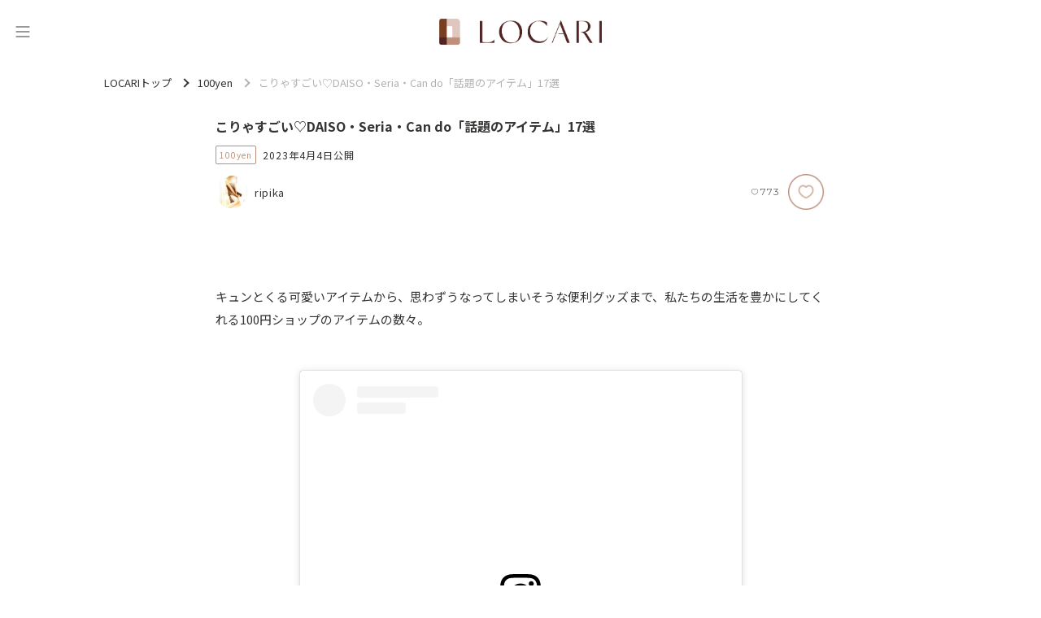

--- FILE ---
content_type: text/html; charset=utf-8
request_url: https://locari.jp/posts/2925408?page=1
body_size: 45795
content:
<!DOCTYPE html>
<html lang='ja'>
<head prefix='og: http://ogp.me/ns# fb: http://ogp.me/ns/fb# product: http://ogp.me/ns/product#'>
<meta charset='utf-8'>
<meta content='IE=Edge,chrome=1' http-equiv='X-UA-Compatible'>
<meta content='width=device-width, initial-scale=1.0, user-scalable=no' name='viewport'>
<meta content='#fff' name='theme-color'>
<meta content='559328734099733' property='fb:app_id'>
<meta content='347526695347288' property='fb:pages'>
<meta content='e0c4d476bc5b4c553c3de4aa5b1a0636' name='p:domain_verify'>
<meta content='0A49A332DFD825B055D70E6DB66A3F90' name='msvalidate.01'>
<link href='/static/logo/favicon.ico' rel='shortcut icon'>
<link href='/static/logo/symbol_256.png' rel='apple-touch-icon-precomposed'>
<link rel="alternate" type="application/atom+xml" title="LOCARI（ロカリ）編集部のピックアップ" href="https://locari.jp/?format=atom" />
<title>こりゃすごい♡DAISO・Seria・Can do「話題のアイテム」17選 - LOCARI（ロカリ）</title>
<meta name="description" content="キュンとくる可愛いアイテムから、思わずうなってしまいそうな便利グッズまで、私たちの生活を豊かにしてくれる100円ショップのアイテムの数々。この春も続々と気になる商品が入荷中！ぜひこの機会にじっくりチェックしてみてくださいね。">
<link rel="canonical" href="https://locari.jp/posts/2925408">
<meta property="og:type" content="article">
<meta property="og:title" content="こりゃすごい♡DAISO・Seria・Can do「話題のアイテム」17選">
<meta property="og:description" content="キュンとくる可愛いアイテムから、思わずうなってしまいそうな便利グッズまで、私たちの生活を豊かにしてくれる100円ショップのアイテムの数々。この春も続々と気になる商品が入荷中！ぜひこの機会にじっくりチェックしてみてくださいね。">
<meta property="og:image" content="https://cdn.locari.jp/upload/post_element/instagram/CqUCCRXvih1/338190177_874900216908294_6553918248213423429_n.jpg">
<meta property="og:url" content="https://locari.jp/posts/2925408">
<meta property="og:image:width" content="640">
<meta property="og:image:height" content="640">
<meta name="twitter:card" content="summary_large_image">
<meta name="twitter:site" content="@locari_jp">
<meta property="al:web:should_fallback" content="true">
<meta property="al:ios:url" content="locari-app://posts/2925408" />
<meta property="al:ios:app_store_id" content="672151350" />
<meta property="al:ios:app_name" content="LOCARI（ロカリ）" />
<meta property="twitter:app:url:iphone" content="locari-app://posts/2925408" />
<meta property="twitter:app:id:iphone" content="672151350" />
<meta property="twitter:app:name:iphone" content="LOCARI（ロカリ）" />
<meta property="twitter:app:country" content="JP" />
<meta name="csrf-param" content="authenticity_token" />
<meta name="csrf-token" content="go80hfaA9RHEio4+8I0c7GnOXDcPPaIy7a49LymjVNSnUPS/S7helVRuhuBrrjJMi17YD9su4PW0ghTcR+duZA==" />
<link href='https://fonts.googleapis.com' rel='preconnect'>
<link crossorigin='' href='https://fonts.gstatic.com' rel='preconnect'>
<link href='https://fonts.googleapis.com/css2?family=Montserrat:ital,wght@0,100..900;1,100..900&amp;family=Noto+Sans+JP:wght@100..900&amp;display=swap' rel='stylesheet'>
<link rel="stylesheet" media="all" href="/assets/web_pc-d4f7089cc00d75c0b654bb8d15dbf0e45775cfcfd740b7c380ae7c9280a32ae1.css" />
<link href='https://cdnjs.cloudflare.com/ajax/libs/baguettebox.js/1.12.0/baguetteBox.min.css' rel='stylesheet'>
<script src='https://cdn.jsdelivr.net/npm/@splidejs/splide-extension-auto-scroll@0.5.3/dist/js/splide-extension-auto-scroll.min.js' type="c40a9951611050b67668cf34-text/javascript"></script>
<script src='https://cdnjs.cloudflare.com/ajax/libs/baguettebox.js/1.12.0/baguetteBox.min.js' type="c40a9951611050b67668cf34-text/javascript"></script>
<script type="c40a9951611050b67668cf34-text/javascript">
  if (!window.console){ console = { log: function() {}} }
  window.locari = window.locari || {};
  window.locari.is_mobile = false;
  window.locari.no_ads = false;
  window.locari.video_autoplay = !window.locari.is_mobile;
  window.locari.is_supported_browser = false;
  window.locari.ga_tracker_id_firebase = 'G-DQE63D3FZ6';
</script>

<meta content='noarchive' name='robots'>
<meta content='max-image-preview:large' name='robots'>
<meta content='100yen' name='category'>
<!-- fluct one -->
<script src="https://one.adingo.jp/tag/locari/4bad2e7c-e70b-46a8-a56b-d52324e294ed.js" type="c40a9951611050b67668cf34-text/javascript"></script>

<script type='application/ld+json'>
{"@context":"http://schema.org","@type":"Article","headline":"こりゃすごい♡DAISO・Seria・Can do「話題のアイテム」17選","image":{"@type":"ImageObject","url":"https://cdn.locari.jp/upload/post_element/instagram/CqUCCRXvih1/338190177_874900216908294_6553918248213423429_n.jpg","width":"640","height":"640"},"author":{"@type":"Person","name":"ripika","url":"https://locari.jp/writers/feellike_happy"},"datePublished":"2023-04-04 14:29:52 +0900","description":"キュンとくる可愛いアイテムから、思わずうなってしまいそうな便利グッズまで、私たちの生活を豊かにしてくれる100円ショップのアイテムの数々。この春も続々と気になる商品が入荷中！ぜひこの機会にじっくりチェックしてみてくださいね。","publisher":{"@type":"Organization","name":"LOCARI","logo":{"@type":"ImageObject","url":"https://locari.jp/static/logo/symbol_256.png","width":256,"height":256}},"mainEntityOfPage":{"@type":"WebPage","@id":"https://locari.jp/posts/2925408"}}

</script>

<script type="c40a9951611050b67668cf34-text/javascript">
  window.locari.post_id = 2925408;
</script>

</head>

<body id='web_posts_show_default'><script src="/cdn-cgi/scripts/7d0fa10a/cloudflare-static/rocket-loader.min.js" data-cf-settings="c40a9951611050b67668cf34-|49" defer></script></body>
<!-- Global site tag (gtag.js) - Google Analytics -->
<script async src="https://www.googletagmanager.com/gtag/js?id=UA-39765107-1" type="c40a9951611050b67668cf34-text/javascript"></script>
<script type="c40a9951611050b67668cf34-text/javascript">
  window.dataLayer = window.dataLayer || [];
  function gtag(){dataLayer.push(arguments);}
  gtag('js', new Date());

  gtag('config', 'UA-39765107-1');
</script>

<noscript><iframe src="//www.googletagmanager.com/ns.html?id=GTM-WVFHZ4"
height="0" width="0" style="display:none;visibility:hidden"></iframe></noscript>
<script type="c40a9951611050b67668cf34-text/javascript">(function(w,d,s,l,i){w[l]=w[l]||[];w[l].push({'gtm.start':
new Date().getTime(),event:'gtm.js'});var f=d.getElementsByTagName(s)[0],
j=d.createElement(s),dl=l!='dataLayer'?'&l='+l:'';j.async=true;j.src=
'//www.googletagmanager.com/gtm.js?id='+i+dl;f.parentNode.insertBefore(j,f);
})(window,document,'script','dataLayer','GTM-WVFHZ4');</script>

<script type="c40a9951611050b67668cf34-text/javascript">window.twttr = (function(d, s, id) {
  var js, fjs = d.getElementsByTagName(s)[0],
    t = window.twttr || {};
  if (d.getElementById(id)) return t;
  js = d.createElement(s);
  js.id = id;
  js.src = "https://platform.twitter.com/widgets.js";
  fjs.parentNode.insertBefore(js, fjs);

  t._e = [];
  t.ready = function(f) {
    t._e.push(f);
  };

  return t;
}(document, "script", "twitter-wjs"));</script>

<nav class='side-menu' id='side_menu'>
<div class='close-icon' id='close_button'>
<svg xmlns="http://www.w3.org/2000/svg" width="19" height="19" viewBox="0 0 19 19" fill="none">
  <path fill-rule="evenodd" clip-rule="evenodd" d="M1.05633 1.05609C1.35671 0.755718 1.8437 0.755718 2.14408 1.05609L18.7741 17.6861C19.0744 17.9865 19.0744 18.4735 18.7741 18.7738C18.4737 19.0742 17.9867 19.0742 17.6863 18.7738L1.05633 2.14383C0.755962 1.84346 0.755962 1.35646 1.05633 1.05609Z" fill="#343432"/>
  <path fill-rule="evenodd" clip-rule="evenodd" d="M18.7741 1.05609C19.0744 1.35646 19.0744 1.84346 18.7741 2.14383L2.14408 18.7738C1.8437 19.0742 1.35671 19.0742 1.05633 18.7738C0.755962 18.4735 0.755962 17.9865 1.05633 17.6861L17.6863 1.05609C17.9867 0.755718 18.4737 0.755718 18.7741 1.05609Z" fill="#343432"/>
</svg>

</div>
<div class='side-menu-content-box'>
<div class='search-box'>
<form id="search_form" action="/posts/search" accept-charset="UTF-8" method="get"><input type="hidden" name="search_default_action" id="search_default_action" value="/posts/search" disabled="disabled" autocomplete="off" />
<div class='search-field-wrapper'>
<span class='icon'>
<svg xmlns="http://www.w3.org/2000/svg" width="20" height="20" viewBox="0 0 20 20" fill="none">
  <path d="M15.2459 7.62404C15.2459 3.41986 11.826 0 7.62403 0C3.42205 0 0 3.41986 0 7.62404C0 11.8282 3.41986 15.2481 7.62403 15.2481C11.8282 15.2481 15.2459 11.826 15.2459 7.62404ZM7.62403 13.9314C4.14502 13.9314 1.31449 11.103 1.31449 7.62404C1.31449 4.14502 4.14502 1.31449 7.62403 1.31449C11.103 1.31449 13.9336 4.14502 13.9336 7.62404C13.9336 11.103 11.103 13.9314 7.62403 13.9314Z" fill="#666666"/>
  <path d="M19.3735 16.7596L16.1509 13.5347C15.7916 13.1754 15.3162 12.9783 14.8079 12.9783C14.3018 12.9783 13.8242 13.1754 13.4649 13.5347C13.1056 13.894 12.9084 14.3694 12.9084 14.8777C12.9084 15.386 13.1056 15.8614 13.4649 16.2207L16.6876 19.4434C17.0469 19.8027 17.5223 19.9998 18.0306 19.9998C18.5367 19.9998 19.0142 19.8027 19.3735 19.4434C19.7328 19.0841 19.93 18.6087 19.93 18.1004C19.93 17.5943 19.7328 17.1167 19.3735 16.7596ZM18.4446 18.5145C18.2234 18.7357 17.84 18.7357 17.6187 18.5145L14.396 15.2918C14.2865 15.1822 14.2251 15.0354 14.2251 14.8799C14.2251 14.7244 14.2865 14.5776 14.396 14.468C14.5056 14.3585 14.6523 14.2971 14.8079 14.2971C14.9634 14.2971 15.1102 14.3585 15.2198 14.468L18.4424 17.6907C18.552 17.8003 18.6133 17.947 18.6133 18.1026C18.6133 18.2581 18.5542 18.4049 18.4446 18.5145Z" fill="#666666"/>
</svg>

</span>
<input type="text" name="keyword" id="search_keyword_field" class="search-keyword-field" placeholder="キーワードで探す" disabled="disabled" />
</div>
</form></div>
<div class='trending-tags-box'>
<a class="trending-tag-box" href="/post_tags/3141">#入学式
</a><a class="trending-tag-box" href="/post_tags/4640">#パスタ
</a><a class="trending-tag-box" href="/post_tags/24239">#ニットベスト
</a><a class="trending-tag-box" href="/post_tags/74020">#100均まとめ
</a><a class="trending-tag-box" href="/post_tags/14502">#付録
</a><a class="trending-tag-box" href="/post_tags/63263">#最新ヘアスタイル
</a><a class="trending-tag-box" href="/post_tags/43809">#1月
</a><a class="trending-tag-box" href="/post_tags/74803">#豚こま肉
</a><a class="trending-tag-box" href="/post_tags/12788">#ネイルデザイン
</a><a class="trending-tag-box" href="/post_tags/13397">#ベージュ
</a></div>
<div class='cards-box'>
<a class="card-box" href="/pickup_posts"><div class='icon-box'>
<svg width="17" height="16" viewBox="0 0 17 16" fill="none" xmlns="http://www.w3.org/2000/svg" xmlns:xlink="http://www.w3.org/1999/xlink">
<rect x="0.5" width="16" height="16" fill="url(#pattern0_429_1077)"/>
<rect x="0.5" width="16" height="16" fill="#AA998A" style="mix-blend-mode:lighten"/>
<defs>
<pattern id="pattern0_429_1077" patternContentUnits="objectBoundingBox" width="1" height="1">
<use xlink:href="#image0_429_1077" transform="scale(0.00390625)"/>
</pattern>
<image id="image0_429_1077" width="256" height="256" xlink:href="[data-uri]"/>
</defs>
</svg>

</div>
<div class='title'>
ピックアップ
</div>
</a><a class="card-box" href="/posts"><div class='icon-box'>
<svg width="17" height="16" viewBox="0 0 17 16" fill="none" xmlns="http://www.w3.org/2000/svg" xmlns:xlink="http://www.w3.org/1999/xlink">
<path d="M0.5 0H16.5V16H0.5V0Z" fill="url(#pattern0_443_1134)"/>
<path d="M0.5 0H16.5V16H0.5V0Z" fill="#AA998A" style="mix-blend-mode:lighten"/>
<defs>
<pattern id="pattern0_443_1134" patternContentUnits="objectBoundingBox" width="1" height="1">
<use xlink:href="#image0_443_1134" transform="scale(0.00390625)"/>
</pattern>
<image id="image0_443_1134" width="256" height="256" xlink:href="[data-uri]"/>
</defs>
</svg>

</div>
<div class='title'>
新着記事
</div>
</a><a class="card-box" href="/posts/popular_daily"><div class='icon-box'>
<svg width="17" height="16" viewBox="0 0 17 16" fill="none" xmlns="http://www.w3.org/2000/svg" xmlns:xlink="http://www.w3.org/1999/xlink">
<rect x="0.5" width="16" height="16" fill="url(#pattern0_429_1083)"/>
<rect x="0.5" width="16" height="16" fill="#AA998A" style="mix-blend-mode:lighten"/>
<defs>
<pattern id="pattern0_429_1083" patternContentUnits="objectBoundingBox" width="1" height="1">
<use xlink:href="#image0_429_1083" transform="scale(0.00390625)"/>
</pattern>
<image id="image0_429_1083" width="256" height="256" xlink:href="[data-uri]"/>
</defs>
</svg>

</div>
<div class='title'>
ランキング
</div>
</a></div>
<div class='categories-wrapper'>
<div class='title'>
<div class='eng'>CATEGORY</div>
<div class='jpn'>カテゴリー</div>
</div>
<div class='side-menu__categories-box'>
<a class="post-category-34 category-box" href="/post_categories/34"><img class="image-box" src="https://cdn.locari.jp/upload/post_element/picture/13212545/icon_59_thumb_7.jpg" />
<div class='title'>
ファッション
</div>
</a><a class="post-category-47 category-box" href="/post_categories/47"><img class="image-box" src="https://cdn.locari.jp/upload/post_element/picture/13211451/icon_311a8f9e-ccb1-4fca-8a6b-60205ba2dacc-886.4x886.4.jpg" />
<div class='title'>
ヘアスタイル
</div>
</a><a class="post-category-19 category-box" href="/post_categories/19"><img class="image-box" src="https://cdn.locari.jp/upload/post_element/picture/13187249/icon_love_2625.jpg" />
<div class='title'>
恋愛・結婚
</div>
</a><a class="post-category-66 category-box" href="/post_categories/66"><img class="image-box" src="https://cdn.locari.jp/upload/post_element/picture/13210643/icon_89b93723-d928-4563-80eb-4e6a619f4a9b-1200x1200.jpg" />
<div class='title'>
ビューティ
</div>
</a><a class="post-category-46 category-box" href="/post_categories/46"><img class="image-box" src="https://cdn.locari.jp/upload/post_element/picture/13203264/icon_l_8MgZPqzXrPZZipl7CQhmT4Aq3mHA0yaXeUabk431.jpg" />
<div class='title'>
旅行・おでかけ
</div>
</a><a class="post-category-27 category-box" href="/post_categories/27"><img class="image-box" src="https://cdn.locari.jp/upload/post_element/picture/13210600/icon_l_4282aeNWkiLqsUKzejNzAu7f3FvS5r6In4R4HfU6.jpg" />
<div class='title'>
グルメ
</div>
</a><a class="post-category-56 category-box" href="/post_categories/56"><img class="image-box" src="https://cdn.locari.jp/upload/post_element/picture/13196575/icon_d0e04facef2743ec5d8c6b54556c073d.jpg" />
<div class='title'>
レシピ
</div>
</a><a class="post-category-61 category-box" href="/post_categories/61"><img class="image-box" src="https://cdn.locari.jp/upload/post_element/picture/13208559/icon_thumbnail.jpg" />
<div class='title'>
100yen
</div>
</a><a class="post-category-38 category-box" href="/post_categories/38"><img class="image-box" src="https://cdn.locari.jp/upload/post_element/picture/13200505/icon_tbm_20260115153902.jpg" />
<div class='title'>
インテリア
</div>
</a><a class="post-category-25 category-box" href="/post_categories/25"><img class="image-box" src="https://cdn.locari.jp/upload/post_element/picture/13211225/icon_thumbnail.jpg" />
<div class='title'>
ライフスタイル
</div>
</a><a class="post-category-67 category-box" href="/post_categories/67"><img class="image-box" src="https://cdn.locari.jp/upload/post_element/picture/13204374/icon_umadoshi-kinnunn-up-top-680x454.jpg" />
<div class='title'>
占い
</div>
</a><a class="post-category-69 category-box" href="/post_categories/69"><img class="image-box" src="https://cdn.locari.jp/upload/post_element/picture/13193462/icon_d330bdc6-a767-4a26-a9d0-5eb127f53402-1280x1280.jpg" />
<div class='title'>
エンタメ
</div>
</a><a class="post-category-70 category-box" href="/post_categories/70"><img class="image-box" src="https://cdn.locari.jp/upload/post_element/picture/13129352/icon_KItx5AncgtI0vDjR9gSUieyct0TZjUdv5v4k5FBV.jpg" />
<div class='title'>
子育て
</div>
</a><a class="post-category-71 category-box" href="/post_categories/71"><img class="image-box" src="https://cdn.locari.jp/upload/post_element/picture/13205032/icon_6HDNlMLuzyZl0VR7OLw0u2o7nsNesbkxrvdSGKtf.jpg" />
<div class='title'>
節約・マネー
</div>
</a><a class="post-category-74 category-box" href="/post_categories/74"><img class="image-box" src="https://cdn.locari.jp/upload/post_element/picture/13179992/icon_bGYzVf4kLXZgTJSsj6Hbh7SCq9vUsRxtlIxJXjcC.jpg" />
<div class='title'>
お掃除
</div>
</a></div>
</div>
<div class='bottom-box'>
<div class='buttons-box'>
<a class="button-secondary" href="/users/sign_in">ログイン</a>
<a class="button-primary" href="/users/sign_up">無料会員登録</a>
</div>
</div>
</div>
</nav>

<div id='signup-login-modal'>
<p>
<span>
無料の会員登録をすると
<br>
お気に入りができます
</span>
</p>
<ul id='signup-login-wrapper'>
<li><a class="signup-modal" href="/users/sign_up">会員登録</a></li>
<li><a class="login-modal" href="/users/sign_in">ログイン</a></li>
</ul>
</div>

<div class='content-outer content--post'>
<header class='header'>
<div class='header-inner'>
<button aria-label='メニュー' class='header-toggle' id='menu_trigger' type='button'>
<svg width="24" height="26" viewBox="0 0 24 26" fill="none" xmlns="http://www.w3.org/2000/svg">
<path d="M4 7H20" stroke="#333333" stroke-linecap="round"/>
<path d="M4 13H20" stroke="#333333" stroke-linecap="round"/>
<path d="M4 19H20" stroke="#333333" stroke-linecap="round"/>
</svg>

</button>
<div class='logo'>
<a class="logo-link" aria-label="<span class=&quot;translation_missing&quot; title=&quot;translation missing: ja.layouts.web.header.title&quot;>Title</span>" href="/"><img class="image" src="/static/logo/locari_logo_horizontal.png" />
</a></div>
</div>
</header>


<div class='breadcrumbs-container'>
<ul class='breadcrumbs' itemscope='itemscope' itemtype='https://schema.org/BreadcrumbList'>
<li class='' itemprop='itemListElement' itemscope='itemscope' itemtype='https://schema.org/ListItem'>
<a href='/' itemprop='item'>
<span itemprop='name'>LOCARIトップ</span>
</a>
<meta content='1' itemprop='position'>
</li>
<li class='' itemprop='itemListElement' itemscope='itemscope' itemtype='https://schema.org/ListItem'>
<a href='/post_categories/61' itemprop='item'>
<span itemprop='name'>100yen</span>
</a>
<meta content='2' itemprop='position'>
</li>
<li class='current' itemprop='itemListElement' itemscope='itemscope' itemtype='https://schema.org/ListItem'>
<span itemprop='name'>こりゃすごい♡DAISO・Seria・Can do「話題のアイテム」17選</span>
<meta content='/posts/2925408?page=1' itemprop='item'>
<meta content='3' itemprop='position'>
</li>
</ul>
</div>

<div class='content-header'><div class='header__post'>
<div class='header__post__cover-image' style='background-image:url(https://cdn.locari.jp/upload/post_element/instagram/CqUCCRXvih1/338190177_874900216908294_6553918248213423429_n.jpg);background-position: center'></div>
<h1 class='header__post__title'>
こりゃすごい♡DAISO・Seria・Can do「話題のアイテム」17選
</h1>
<div class='header__post__post-meta'>
<a class="category" href="/post_categories/61">100yen</a>
<time class='date' datetime='2023-04-04'>
2023年4月4日公開
</time>
</div>
<div class='header__post__post-meta'>
<div class='post-writer-inner'>
<div class='author-image'>
<img class="img-circle post-author-picture" alt="ripika" width="40" height="40" src="https://cdn.locari.jp/upload/admin_user_profile_picture/r60_2eeb4ce6be92cbe3ac48068b1ec85bbd1d0b3c218f86af2c0b5acf5948fe87d0.jpg" />

</div>
<span class='post-author-link with-profile-picture'>
ripika
</span>
</div>
<div class='post-fav-inner'>
<div class='post-fav'>
<span class='fav-async-count'>
773
</span>
</div>
<a class="btn-fav text-hide" rel="leanModal" data-position="btn-fav-cover" href="#signup-login-modal"></a>
</div>
</div>
</div>

</div>
<div class='content'>
<section>
<div class='content-2column'>
<main class='content__main'>
<article>

<section class='post-show content-body'>

<div class="post-element post-element-heading" id="post_element_5985900"><h2 id="見るだけで楽しい新作もモリモリ♡" class="animation animation__smooth" style="border-bottom: 1px solid #f3e1d6">見るだけで楽しい新作もモリモリ♡</h2>
</div>
<div class="post-element post-element-text" id="post_element_26341212"><p>キュンとくる可愛いアイテムから、思わずうなってしまいそうな便利グッズまで、私たちの生活を豊かにしてくれる100円ショップのアイテムの数々。</p>
</div>
<div class="post-element post-element-instagram" id="post_element_1702002"><div class='post-element-instagram-image-outer'>
<blockquote class="instagram-media" data-instgrm-permalink="https://www.instagram.com/p/CqUCCRXvih1/?utm_source=ig_embed&amp;utm_campaign=loading" data-instgrm-version="14" style=" background:#FFF; border:0; border-radius:3px; box-shadow:0 0 1px 0 rgba(0,0,0,0.5),0 1px 10px 0 rgba(0,0,0,0.15); margin: 1px; max-width:658px; min-width:326px; padding:0; width:99.375%; width:-webkit-calc(100% - 2px); width:calc(100% - 2px);"><div style="padding:16px;"> <a href="https://www.instagram.com/p/CqUCCRXvih1/?utm_source=ig_embed&amp;utm_campaign=loading" style=" background:#FFFFFF; line-height:0; padding:0 0; text-align:center; text-decoration:none; width:100%;" target="_blank"> <div style=" display: flex; flex-direction: row; align-items: center;"> <div style="background-color: #F4F4F4; border-radius: 50%; flex-grow: 0; height: 40px; margin-right: 14px; width: 40px;"></div> <div style="display: flex; flex-direction: column; flex-grow: 1; justify-content: center;"> <div style=" background-color: #F4F4F4; border-radius: 4px; flex-grow: 0; height: 14px; margin-bottom: 6px; width: 100px;"></div> <div style=" background-color: #F4F4F4; border-radius: 4px; flex-grow: 0; height: 14px; width: 60px;"></div></div></div><div style="padding: 19% 0;"></div> <div style="display:block; height:50px; margin:0 auto 12px; width:50px;"><svg width="50px" height="50px" viewBox="0 0 60 60" version="1.1" xmlns="https://www.w3.org/2000/svg" xmlns:xlink="https://www.w3.org/1999/xlink"><g stroke="none" stroke-width="1" fill="none" fill-rule="evenodd"><g transform="translate(-511.000000, -20.000000)" fill="#000000"><g><path d="M556.869,30.41 C554.814,30.41 553.148,32.076 553.148,34.131 C553.148,36.186 554.814,37.852 556.869,37.852 C558.924,37.852 560.59,36.186 560.59,34.131 C560.59,32.076 558.924,30.41 556.869,30.41 M541,60.657 C535.114,60.657 530.342,55.887 530.342,50 C530.342,44.114 535.114,39.342 541,39.342 C546.887,39.342 551.658,44.114 551.658,50 C551.658,55.887 546.887,60.657 541,60.657 M541,33.886 C532.1,33.886 524.886,41.1 524.886,50 C524.886,58.899 532.1,66.113 541,66.113 C549.9,66.113 557.115,58.899 557.115,50 C557.115,41.1 549.9,33.886 541,33.886 M565.378,62.101 C565.244,65.022 564.756,66.606 564.346,67.663 C563.803,69.06 563.154,70.057 562.106,71.106 C561.058,72.155 560.06,72.803 558.662,73.347 C557.607,73.757 556.021,74.244 553.102,74.378 C549.944,74.521 548.997,74.552 541,74.552 C533.003,74.552 532.056,74.521 528.898,74.378 C525.979,74.244 524.393,73.757 523.338,73.347 C521.94,72.803 520.942,72.155 519.894,71.106 C518.846,70.057 518.197,69.06 517.654,67.663 C517.244,66.606 516.755,65.022 516.623,62.101 C516.479,58.943 516.448,57.996 516.448,50 C516.448,42.003 516.479,41.056 516.623,37.899 C516.755,34.978 517.244,33.391 517.654,32.338 C518.197,30.938 518.846,29.942 519.894,28.894 C520.942,27.846 521.94,27.196 523.338,26.654 C524.393,26.244 525.979,25.756 528.898,25.623 C532.057,25.479 533.004,25.448 541,25.448 C548.997,25.448 549.943,25.479 553.102,25.623 C556.021,25.756 557.607,26.244 558.662,26.654 C560.06,27.196 561.058,27.846 562.106,28.894 C563.154,29.942 563.803,30.938 564.346,32.338 C564.756,33.391 565.244,34.978 565.378,37.899 C565.522,41.056 565.552,42.003 565.552,50 C565.552,57.996 565.522,58.943 565.378,62.101 M570.82,37.631 C570.674,34.438 570.167,32.258 569.425,30.349 C568.659,28.377 567.633,26.702 565.965,25.035 C564.297,23.368 562.623,22.342 560.652,21.575 C558.743,20.834 556.562,20.326 553.369,20.18 C550.169,20.033 549.148,20 541,20 C532.853,20 531.831,20.033 528.631,20.18 C525.438,20.326 523.257,20.834 521.349,21.575 C519.376,22.342 517.703,23.368 516.035,25.035 C514.368,26.702 513.342,28.377 512.574,30.349 C511.834,32.258 511.326,34.438 511.181,37.631 C511.035,40.831 511,41.851 511,50 C511,58.147 511.035,59.17 511.181,62.369 C511.326,65.562 511.834,67.743 512.574,69.651 C513.342,71.625 514.368,73.296 516.035,74.965 C517.703,76.634 519.376,77.658 521.349,78.425 C523.257,79.167 525.438,79.673 528.631,79.82 C531.831,79.965 532.853,80.001 541,80.001 C549.148,80.001 550.169,79.965 553.369,79.82 C556.562,79.673 558.743,79.167 560.652,78.425 C562.623,77.658 564.297,76.634 565.965,74.965 C567.633,73.296 568.659,71.625 569.425,69.651 C570.167,67.743 570.674,65.562 570.82,62.369 C570.966,59.17 571,58.147 571,50 C571,41.851 570.966,40.831 570.82,37.631"></path></g></g></g></svg></div><div style="padding-top: 8px;"> <div style=" color:#3897f0; font-family:Arial,sans-serif; font-size:14px; font-style:normal; font-weight:550; line-height:18px;">View this post on Instagram</div></div><div style="padding: 12.5% 0;"></div> <div style="display: flex; flex-direction: row; margin-bottom: 14px; align-items: center;"><div> <div style="background-color: #F4F4F4; border-radius: 50%; height: 12.5px; width: 12.5px; transform: translateX(0px) translateY(7px);"></div> <div style="background-color: #F4F4F4; height: 12.5px; transform: rotate(-45deg) translateX(3px) translateY(1px); width: 12.5px; flex-grow: 0; margin-right: 14px; margin-left: 2px;"></div> <div style="background-color: #F4F4F4; border-radius: 50%; height: 12.5px; width: 12.5px; transform: translateX(9px) translateY(-18px);"></div></div><div style="margin-left: 8px;"> <div style=" background-color: #F4F4F4; border-radius: 50%; flex-grow: 0; height: 20px; width: 20px;"></div> <div style=" width: 0; height: 0; border-top: 2px solid transparent; border-left: 6px solid #f4f4f4; border-bottom: 2px solid transparent; transform: translateX(16px) translateY(-4px) rotate(30deg)"></div></div><div style="margin-left: auto;"> <div style=" width: 0px; border-top: 8px solid #F4F4F4; border-right: 8px solid transparent; transform: translateY(16px);"></div> <div style=" background-color: #F4F4F4; flex-grow: 0; height: 12px; width: 16px; transform: translateY(-4px);"></div> <div style=" width: 0; height: 0; border-top: 8px solid #F4F4F4; border-left: 8px solid transparent; transform: translateY(-4px) translateX(8px);"></div></div></div> <div style="display: flex; flex-direction: column; flex-grow: 1; justify-content: center; margin-bottom: 24px;"> <div style=" background-color: #F4F4F4; border-radius: 4px; flex-grow: 0; height: 14px; margin-bottom: 6px; width: 224px;"></div> <div style=" background-color: #F4F4F4; border-radius: 4px; flex-grow: 0; height: 14px; width: 144px;"></div></div></a><p style=" color:#c9c8cd; font-family:Arial,sans-serif; font-size:14px; line-height:17px; margin-bottom:0; margin-top:8px; overflow:hidden; padding:8px 0 7px; text-align:center; text-overflow:ellipsis; white-space:nowrap;"><a href="https://www.instagram.com/p/CqUCCRXvih1/?utm_source=ig_embed&amp;utm_campaign=loading" style=" color:#c9c8cd; font-family:Arial,sans-serif; font-size:14px; font-style:normal; font-weight:normal; line-height:17px; text-decoration:none;" target="_blank">A post shared by usagi works (@usagi.works)</a></p></div></blockquote>
<script async src="//platform.instagram.com/en_US/embeds.js" type="c40a9951611050b67668cf34-text/javascript"></script>
</div>
</div>
<div class="post-element post-element-text" id="post_element_26341217"><p>この春も続々と気になる商品が入荷中！ぜひこの機会にじっくりチェックしてみてくださいね。</p>
</div>
<div class="post-element post-element-heading" id="post_element_5985637"><h2 id="DAISO（ダイソー）" class="animation animation__smooth" style="border-bottom: 1px solid #f3e1d6">DAISO（ダイソー）</h2>
</div>
<div class="post-element post-element-heading-small" id="post_element_5272812"><h3 class='animation animation__smooth' id='①こんなの欲しかった「木目調ホワイトボード（雲）」'>①こんなの欲しかった「木目調ホワイトボード（雲）」</h3>
</div>
<div class="post-element post-element-instagram" id="post_element_1701989"><div class='post-element-instagram-image-outer'>
<blockquote class="instagram-media" data-instgrm-permalink="https://www.instagram.com/p/CqSePmaLRk2/?utm_source=ig_embed&amp;utm_campaign=loading" data-instgrm-version="14" style=" background:#FFF; border:0; border-radius:3px; box-shadow:0 0 1px 0 rgba(0,0,0,0.5),0 1px 10px 0 rgba(0,0,0,0.15); margin: 1px; max-width:658px; min-width:326px; padding:0; width:99.375%; width:-webkit-calc(100% - 2px); width:calc(100% - 2px);"><div style="padding:16px;"> <a href="https://www.instagram.com/p/CqSePmaLRk2/?utm_source=ig_embed&amp;utm_campaign=loading" style=" background:#FFFFFF; line-height:0; padding:0 0; text-align:center; text-decoration:none; width:100%;" target="_blank"> <div style=" display: flex; flex-direction: row; align-items: center;"> <div style="background-color: #F4F4F4; border-radius: 50%; flex-grow: 0; height: 40px; margin-right: 14px; width: 40px;"></div> <div style="display: flex; flex-direction: column; flex-grow: 1; justify-content: center;"> <div style=" background-color: #F4F4F4; border-radius: 4px; flex-grow: 0; height: 14px; margin-bottom: 6px; width: 100px;"></div> <div style=" background-color: #F4F4F4; border-radius: 4px; flex-grow: 0; height: 14px; width: 60px;"></div></div></div><div style="padding: 19% 0;"></div> <div style="display:block; height:50px; margin:0 auto 12px; width:50px;"><svg width="50px" height="50px" viewBox="0 0 60 60" version="1.1" xmlns="https://www.w3.org/2000/svg" xmlns:xlink="https://www.w3.org/1999/xlink"><g stroke="none" stroke-width="1" fill="none" fill-rule="evenodd"><g transform="translate(-511.000000, -20.000000)" fill="#000000"><g><path d="M556.869,30.41 C554.814,30.41 553.148,32.076 553.148,34.131 C553.148,36.186 554.814,37.852 556.869,37.852 C558.924,37.852 560.59,36.186 560.59,34.131 C560.59,32.076 558.924,30.41 556.869,30.41 M541,60.657 C535.114,60.657 530.342,55.887 530.342,50 C530.342,44.114 535.114,39.342 541,39.342 C546.887,39.342 551.658,44.114 551.658,50 C551.658,55.887 546.887,60.657 541,60.657 M541,33.886 C532.1,33.886 524.886,41.1 524.886,50 C524.886,58.899 532.1,66.113 541,66.113 C549.9,66.113 557.115,58.899 557.115,50 C557.115,41.1 549.9,33.886 541,33.886 M565.378,62.101 C565.244,65.022 564.756,66.606 564.346,67.663 C563.803,69.06 563.154,70.057 562.106,71.106 C561.058,72.155 560.06,72.803 558.662,73.347 C557.607,73.757 556.021,74.244 553.102,74.378 C549.944,74.521 548.997,74.552 541,74.552 C533.003,74.552 532.056,74.521 528.898,74.378 C525.979,74.244 524.393,73.757 523.338,73.347 C521.94,72.803 520.942,72.155 519.894,71.106 C518.846,70.057 518.197,69.06 517.654,67.663 C517.244,66.606 516.755,65.022 516.623,62.101 C516.479,58.943 516.448,57.996 516.448,50 C516.448,42.003 516.479,41.056 516.623,37.899 C516.755,34.978 517.244,33.391 517.654,32.338 C518.197,30.938 518.846,29.942 519.894,28.894 C520.942,27.846 521.94,27.196 523.338,26.654 C524.393,26.244 525.979,25.756 528.898,25.623 C532.057,25.479 533.004,25.448 541,25.448 C548.997,25.448 549.943,25.479 553.102,25.623 C556.021,25.756 557.607,26.244 558.662,26.654 C560.06,27.196 561.058,27.846 562.106,28.894 C563.154,29.942 563.803,30.938 564.346,32.338 C564.756,33.391 565.244,34.978 565.378,37.899 C565.522,41.056 565.552,42.003 565.552,50 C565.552,57.996 565.522,58.943 565.378,62.101 M570.82,37.631 C570.674,34.438 570.167,32.258 569.425,30.349 C568.659,28.377 567.633,26.702 565.965,25.035 C564.297,23.368 562.623,22.342 560.652,21.575 C558.743,20.834 556.562,20.326 553.369,20.18 C550.169,20.033 549.148,20 541,20 C532.853,20 531.831,20.033 528.631,20.18 C525.438,20.326 523.257,20.834 521.349,21.575 C519.376,22.342 517.703,23.368 516.035,25.035 C514.368,26.702 513.342,28.377 512.574,30.349 C511.834,32.258 511.326,34.438 511.181,37.631 C511.035,40.831 511,41.851 511,50 C511,58.147 511.035,59.17 511.181,62.369 C511.326,65.562 511.834,67.743 512.574,69.651 C513.342,71.625 514.368,73.296 516.035,74.965 C517.703,76.634 519.376,77.658 521.349,78.425 C523.257,79.167 525.438,79.673 528.631,79.82 C531.831,79.965 532.853,80.001 541,80.001 C549.148,80.001 550.169,79.965 553.369,79.82 C556.562,79.673 558.743,79.167 560.652,78.425 C562.623,77.658 564.297,76.634 565.965,74.965 C567.633,73.296 568.659,71.625 569.425,69.651 C570.167,67.743 570.674,65.562 570.82,62.369 C570.966,59.17 571,58.147 571,50 C571,41.851 570.966,40.831 570.82,37.631"></path></g></g></g></svg></div><div style="padding-top: 8px;"> <div style=" color:#3897f0; font-family:Arial,sans-serif; font-size:14px; font-style:normal; font-weight:550; line-height:18px;">View this post on Instagram</div></div><div style="padding: 12.5% 0;"></div> <div style="display: flex; flex-direction: row; margin-bottom: 14px; align-items: center;"><div> <div style="background-color: #F4F4F4; border-radius: 50%; height: 12.5px; width: 12.5px; transform: translateX(0px) translateY(7px);"></div> <div style="background-color: #F4F4F4; height: 12.5px; transform: rotate(-45deg) translateX(3px) translateY(1px); width: 12.5px; flex-grow: 0; margin-right: 14px; margin-left: 2px;"></div> <div style="background-color: #F4F4F4; border-radius: 50%; height: 12.5px; width: 12.5px; transform: translateX(9px) translateY(-18px);"></div></div><div style="margin-left: 8px;"> <div style=" background-color: #F4F4F4; border-radius: 50%; flex-grow: 0; height: 20px; width: 20px;"></div> <div style=" width: 0; height: 0; border-top: 2px solid transparent; border-left: 6px solid #f4f4f4; border-bottom: 2px solid transparent; transform: translateX(16px) translateY(-4px) rotate(30deg)"></div></div><div style="margin-left: auto;"> <div style=" width: 0px; border-top: 8px solid #F4F4F4; border-right: 8px solid transparent; transform: translateY(16px);"></div> <div style=" background-color: #F4F4F4; flex-grow: 0; height: 12px; width: 16px; transform: translateY(-4px);"></div> <div style=" width: 0; height: 0; border-top: 8px solid #F4F4F4; border-left: 8px solid transparent; transform: translateY(-4px) translateX(8px);"></div></div></div> <div style="display: flex; flex-direction: column; flex-grow: 1; justify-content: center; margin-bottom: 24px;"> <div style=" background-color: #F4F4F4; border-radius: 4px; flex-grow: 0; height: 14px; margin-bottom: 6px; width: 224px;"></div> <div style=" background-color: #F4F4F4; border-radius: 4px; flex-grow: 0; height: 14px; width: 144px;"></div></div></a><p style=" color:#c9c8cd; font-family:Arial,sans-serif; font-size:14px; line-height:17px; margin-bottom:0; margin-top:8px; overflow:hidden; padding:8px 0 7px; text-align:center; text-overflow:ellipsis; white-space:nowrap;"><a href="https://www.instagram.com/p/CqSePmaLRk2/?utm_source=ig_embed&amp;utm_campaign=loading" style=" color:#c9c8cd; font-family:Arial,sans-serif; font-size:14px; font-style:normal; font-weight:normal; line-height:17px; text-decoration:none;" target="_blank">A post shared by mono*tama (@mono_tama3)</a></p></div></blockquote>
<script async src="//platform.instagram.com/en_US/embeds.js" type="c40a9951611050b67668cf34-text/javascript"></script>
</div>
</div>
<div class="post-element post-element-text" id="post_element_26340861"><p>木目調でインテリアの雰囲気をこわさないホワイトボードが登場。別売りのホワイトボードマーカーを使って、忘れたくないことをメモしたあとは、磁石付きだから冷蔵庫やドアにペタッと貼って使えます。</p>
</div>
<div class="post-element post-element-heading-small" id="post_element_5273380"><h3 class='animation animation__smooth' id='②欲しいカラーだけ買えて便利「クーピーペンシル」（ばら売りで2本で￥110）'>②欲しいカラーだけ買えて便利「クーピーペンシル」（ばら売りで2本で￥110）</h3>
</div>
<div class="post-element post-element-instagram" id="post_element_1702035"><div class='post-element-instagram-image-outer'>
<blockquote class="instagram-media" data-instgrm-permalink="https://www.instagram.com/p/CpumlvSvYlf/?utm_source=ig_embed&amp;utm_campaign=loading" data-instgrm-version="14" style=" background:#FFF; border:0; border-radius:3px; box-shadow:0 0 1px 0 rgba(0,0,0,0.5),0 1px 10px 0 rgba(0,0,0,0.15); margin: 1px; max-width:658px; min-width:326px; padding:0; width:99.375%; width:-webkit-calc(100% - 2px); width:calc(100% - 2px);"><div style="padding:16px;"> <a href="https://www.instagram.com/p/CpumlvSvYlf/?utm_source=ig_embed&amp;utm_campaign=loading" style=" background:#FFFFFF; line-height:0; padding:0 0; text-align:center; text-decoration:none; width:100%;" target="_blank"> <div style=" display: flex; flex-direction: row; align-items: center;"> <div style="background-color: #F4F4F4; border-radius: 50%; flex-grow: 0; height: 40px; margin-right: 14px; width: 40px;"></div> <div style="display: flex; flex-direction: column; flex-grow: 1; justify-content: center;"> <div style=" background-color: #F4F4F4; border-radius: 4px; flex-grow: 0; height: 14px; margin-bottom: 6px; width: 100px;"></div> <div style=" background-color: #F4F4F4; border-radius: 4px; flex-grow: 0; height: 14px; width: 60px;"></div></div></div><div style="padding: 19% 0;"></div> <div style="display:block; height:50px; margin:0 auto 12px; width:50px;"><svg width="50px" height="50px" viewBox="0 0 60 60" version="1.1" xmlns="https://www.w3.org/2000/svg" xmlns:xlink="https://www.w3.org/1999/xlink"><g stroke="none" stroke-width="1" fill="none" fill-rule="evenodd"><g transform="translate(-511.000000, -20.000000)" fill="#000000"><g><path d="M556.869,30.41 C554.814,30.41 553.148,32.076 553.148,34.131 C553.148,36.186 554.814,37.852 556.869,37.852 C558.924,37.852 560.59,36.186 560.59,34.131 C560.59,32.076 558.924,30.41 556.869,30.41 M541,60.657 C535.114,60.657 530.342,55.887 530.342,50 C530.342,44.114 535.114,39.342 541,39.342 C546.887,39.342 551.658,44.114 551.658,50 C551.658,55.887 546.887,60.657 541,60.657 M541,33.886 C532.1,33.886 524.886,41.1 524.886,50 C524.886,58.899 532.1,66.113 541,66.113 C549.9,66.113 557.115,58.899 557.115,50 C557.115,41.1 549.9,33.886 541,33.886 M565.378,62.101 C565.244,65.022 564.756,66.606 564.346,67.663 C563.803,69.06 563.154,70.057 562.106,71.106 C561.058,72.155 560.06,72.803 558.662,73.347 C557.607,73.757 556.021,74.244 553.102,74.378 C549.944,74.521 548.997,74.552 541,74.552 C533.003,74.552 532.056,74.521 528.898,74.378 C525.979,74.244 524.393,73.757 523.338,73.347 C521.94,72.803 520.942,72.155 519.894,71.106 C518.846,70.057 518.197,69.06 517.654,67.663 C517.244,66.606 516.755,65.022 516.623,62.101 C516.479,58.943 516.448,57.996 516.448,50 C516.448,42.003 516.479,41.056 516.623,37.899 C516.755,34.978 517.244,33.391 517.654,32.338 C518.197,30.938 518.846,29.942 519.894,28.894 C520.942,27.846 521.94,27.196 523.338,26.654 C524.393,26.244 525.979,25.756 528.898,25.623 C532.057,25.479 533.004,25.448 541,25.448 C548.997,25.448 549.943,25.479 553.102,25.623 C556.021,25.756 557.607,26.244 558.662,26.654 C560.06,27.196 561.058,27.846 562.106,28.894 C563.154,29.942 563.803,30.938 564.346,32.338 C564.756,33.391 565.244,34.978 565.378,37.899 C565.522,41.056 565.552,42.003 565.552,50 C565.552,57.996 565.522,58.943 565.378,62.101 M570.82,37.631 C570.674,34.438 570.167,32.258 569.425,30.349 C568.659,28.377 567.633,26.702 565.965,25.035 C564.297,23.368 562.623,22.342 560.652,21.575 C558.743,20.834 556.562,20.326 553.369,20.18 C550.169,20.033 549.148,20 541,20 C532.853,20 531.831,20.033 528.631,20.18 C525.438,20.326 523.257,20.834 521.349,21.575 C519.376,22.342 517.703,23.368 516.035,25.035 C514.368,26.702 513.342,28.377 512.574,30.349 C511.834,32.258 511.326,34.438 511.181,37.631 C511.035,40.831 511,41.851 511,50 C511,58.147 511.035,59.17 511.181,62.369 C511.326,65.562 511.834,67.743 512.574,69.651 C513.342,71.625 514.368,73.296 516.035,74.965 C517.703,76.634 519.376,77.658 521.349,78.425 C523.257,79.167 525.438,79.673 528.631,79.82 C531.831,79.965 532.853,80.001 541,80.001 C549.148,80.001 550.169,79.965 553.369,79.82 C556.562,79.673 558.743,79.167 560.652,78.425 C562.623,77.658 564.297,76.634 565.965,74.965 C567.633,73.296 568.659,71.625 569.425,69.651 C570.167,67.743 570.674,65.562 570.82,62.369 C570.966,59.17 571,58.147 571,50 C571,41.851 570.966,40.831 570.82,37.631"></path></g></g></g></svg></div><div style="padding-top: 8px;"> <div style=" color:#3897f0; font-family:Arial,sans-serif; font-size:14px; font-style:normal; font-weight:550; line-height:18px;">View this post on Instagram</div></div><div style="padding: 12.5% 0;"></div> <div style="display: flex; flex-direction: row; margin-bottom: 14px; align-items: center;"><div> <div style="background-color: #F4F4F4; border-radius: 50%; height: 12.5px; width: 12.5px; transform: translateX(0px) translateY(7px);"></div> <div style="background-color: #F4F4F4; height: 12.5px; transform: rotate(-45deg) translateX(3px) translateY(1px); width: 12.5px; flex-grow: 0; margin-right: 14px; margin-left: 2px;"></div> <div style="background-color: #F4F4F4; border-radius: 50%; height: 12.5px; width: 12.5px; transform: translateX(9px) translateY(-18px);"></div></div><div style="margin-left: 8px;"> <div style=" background-color: #F4F4F4; border-radius: 50%; flex-grow: 0; height: 20px; width: 20px;"></div> <div style=" width: 0; height: 0; border-top: 2px solid transparent; border-left: 6px solid #f4f4f4; border-bottom: 2px solid transparent; transform: translateX(16px) translateY(-4px) rotate(30deg)"></div></div><div style="margin-left: auto;"> <div style=" width: 0px; border-top: 8px solid #F4F4F4; border-right: 8px solid transparent; transform: translateY(16px);"></div> <div style=" background-color: #F4F4F4; flex-grow: 0; height: 12px; width: 16px; transform: translateY(-4px);"></div> <div style=" width: 0; height: 0; border-top: 8px solid #F4F4F4; border-left: 8px solid transparent; transform: translateY(-4px) translateX(8px);"></div></div></div> <div style="display: flex; flex-direction: column; flex-grow: 1; justify-content: center; margin-bottom: 24px;"> <div style=" background-color: #F4F4F4; border-radius: 4px; flex-grow: 0; height: 14px; margin-bottom: 6px; width: 224px;"></div> <div style=" background-color: #F4F4F4; border-radius: 4px; flex-grow: 0; height: 14px; width: 144px;"></div></div></a><p style=" color:#c9c8cd; font-family:Arial,sans-serif; font-size:14px; line-height:17px; margin-bottom:0; margin-top:8px; overflow:hidden; padding:8px 0 7px; text-align:center; text-overflow:ellipsis; white-space:nowrap;"><a href="https://www.instagram.com/p/CpumlvSvYlf/?utm_source=ig_embed&amp;utm_campaign=loading" style=" color:#c9c8cd; font-family:Arial,sans-serif; font-size:14px; font-style:normal; font-weight:normal; line-height:17px; text-decoration:none;" target="_blank">A post shared by せっちゃん｜公式より詳しい100均情報 (@100yenshoplove)</a></p></div></blockquote>
<script async src="//platform.instagram.com/en_US/embeds.js" type="c40a9951611050b67668cf34-text/javascript"></script>
</div>
</div>
<div class="post-element post-element-text" id="post_element_26341853"><p>お子さんが学校でよく使うクーピー、特定のカラーだけ短くなったりしませんか？全部買い直さなくても、ダイソーなら欲しい色だけ2本110円で購入可能。人気アイテムなので品薄になる前に要チェックです。</p>
</div>
<div class="post-element post-element-heading-small" id="post_element_5272828"><h3 class='animation animation__smooth' id='③浮いて置けるから衛生的「箸先が浮く五角取り箸　27センチ」'>③浮いて置けるから衛生的「箸先が浮く五角取り箸　27センチ」</h3>
</div>
<div class="post-element post-element-instagram" id="post_element_1702003"><div class='post-element-instagram-image-outer'>
<blockquote class="instagram-media" data-instgrm-permalink="https://www.instagram.com/reel/CputjkvuIjv/?utm_source=ig_embed&amp;utm_campaign=loading" data-instgrm-version="14" style=" background:#FFF; border:0; border-radius:3px; box-shadow:0 0 1px 0 rgba(0,0,0,0.5),0 1px 10px 0 rgba(0,0,0,0.15); margin: 1px; max-width:658px; min-width:326px; padding:0; width:99.375%; width:-webkit-calc(100% - 2px); width:calc(100% - 2px);"><div style="padding:16px;"> <a href="https://www.instagram.com/reel/CputjkvuIjv/?utm_source=ig_embed&amp;utm_campaign=loading" style=" background:#FFFFFF; line-height:0; padding:0 0; text-align:center; text-decoration:none; width:100%;" target="_blank"> <div style=" display: flex; flex-direction: row; align-items: center;"> <div style="background-color: #F4F4F4; border-radius: 50%; flex-grow: 0; height: 40px; margin-right: 14px; width: 40px;"></div> <div style="display: flex; flex-direction: column; flex-grow: 1; justify-content: center;"> <div style=" background-color: #F4F4F4; border-radius: 4px; flex-grow: 0; height: 14px; margin-bottom: 6px; width: 100px;"></div> <div style=" background-color: #F4F4F4; border-radius: 4px; flex-grow: 0; height: 14px; width: 60px;"></div></div></div><div style="padding: 19% 0;"></div> <div style="display:block; height:50px; margin:0 auto 12px; width:50px;"><svg width="50px" height="50px" viewBox="0 0 60 60" version="1.1" xmlns="https://www.w3.org/2000/svg" xmlns:xlink="https://www.w3.org/1999/xlink"><g stroke="none" stroke-width="1" fill="none" fill-rule="evenodd"><g transform="translate(-511.000000, -20.000000)" fill="#000000"><g><path d="M556.869,30.41 C554.814,30.41 553.148,32.076 553.148,34.131 C553.148,36.186 554.814,37.852 556.869,37.852 C558.924,37.852 560.59,36.186 560.59,34.131 C560.59,32.076 558.924,30.41 556.869,30.41 M541,60.657 C535.114,60.657 530.342,55.887 530.342,50 C530.342,44.114 535.114,39.342 541,39.342 C546.887,39.342 551.658,44.114 551.658,50 C551.658,55.887 546.887,60.657 541,60.657 M541,33.886 C532.1,33.886 524.886,41.1 524.886,50 C524.886,58.899 532.1,66.113 541,66.113 C549.9,66.113 557.115,58.899 557.115,50 C557.115,41.1 549.9,33.886 541,33.886 M565.378,62.101 C565.244,65.022 564.756,66.606 564.346,67.663 C563.803,69.06 563.154,70.057 562.106,71.106 C561.058,72.155 560.06,72.803 558.662,73.347 C557.607,73.757 556.021,74.244 553.102,74.378 C549.944,74.521 548.997,74.552 541,74.552 C533.003,74.552 532.056,74.521 528.898,74.378 C525.979,74.244 524.393,73.757 523.338,73.347 C521.94,72.803 520.942,72.155 519.894,71.106 C518.846,70.057 518.197,69.06 517.654,67.663 C517.244,66.606 516.755,65.022 516.623,62.101 C516.479,58.943 516.448,57.996 516.448,50 C516.448,42.003 516.479,41.056 516.623,37.899 C516.755,34.978 517.244,33.391 517.654,32.338 C518.197,30.938 518.846,29.942 519.894,28.894 C520.942,27.846 521.94,27.196 523.338,26.654 C524.393,26.244 525.979,25.756 528.898,25.623 C532.057,25.479 533.004,25.448 541,25.448 C548.997,25.448 549.943,25.479 553.102,25.623 C556.021,25.756 557.607,26.244 558.662,26.654 C560.06,27.196 561.058,27.846 562.106,28.894 C563.154,29.942 563.803,30.938 564.346,32.338 C564.756,33.391 565.244,34.978 565.378,37.899 C565.522,41.056 565.552,42.003 565.552,50 C565.552,57.996 565.522,58.943 565.378,62.101 M570.82,37.631 C570.674,34.438 570.167,32.258 569.425,30.349 C568.659,28.377 567.633,26.702 565.965,25.035 C564.297,23.368 562.623,22.342 560.652,21.575 C558.743,20.834 556.562,20.326 553.369,20.18 C550.169,20.033 549.148,20 541,20 C532.853,20 531.831,20.033 528.631,20.18 C525.438,20.326 523.257,20.834 521.349,21.575 C519.376,22.342 517.703,23.368 516.035,25.035 C514.368,26.702 513.342,28.377 512.574,30.349 C511.834,32.258 511.326,34.438 511.181,37.631 C511.035,40.831 511,41.851 511,50 C511,58.147 511.035,59.17 511.181,62.369 C511.326,65.562 511.834,67.743 512.574,69.651 C513.342,71.625 514.368,73.296 516.035,74.965 C517.703,76.634 519.376,77.658 521.349,78.425 C523.257,79.167 525.438,79.673 528.631,79.82 C531.831,79.965 532.853,80.001 541,80.001 C549.148,80.001 550.169,79.965 553.369,79.82 C556.562,79.673 558.743,79.167 560.652,78.425 C562.623,77.658 564.297,76.634 565.965,74.965 C567.633,73.296 568.659,71.625 569.425,69.651 C570.167,67.743 570.674,65.562 570.82,62.369 C570.966,59.17 571,58.147 571,50 C571,41.851 570.966,40.831 570.82,37.631"></path></g></g></g></svg></div><div style="padding-top: 8px;"> <div style=" color:#3897f0; font-family:Arial,sans-serif; font-size:14px; font-style:normal; font-weight:550; line-height:18px;">View this post on Instagram</div></div><div style="padding: 12.5% 0;"></div> <div style="display: flex; flex-direction: row; margin-bottom: 14px; align-items: center;"><div> <div style="background-color: #F4F4F4; border-radius: 50%; height: 12.5px; width: 12.5px; transform: translateX(0px) translateY(7px);"></div> <div style="background-color: #F4F4F4; height: 12.5px; transform: rotate(-45deg) translateX(3px) translateY(1px); width: 12.5px; flex-grow: 0; margin-right: 14px; margin-left: 2px;"></div> <div style="background-color: #F4F4F4; border-radius: 50%; height: 12.5px; width: 12.5px; transform: translateX(9px) translateY(-18px);"></div></div><div style="margin-left: 8px;"> <div style=" background-color: #F4F4F4; border-radius: 50%; flex-grow: 0; height: 20px; width: 20px;"></div> <div style=" width: 0; height: 0; border-top: 2px solid transparent; border-left: 6px solid #f4f4f4; border-bottom: 2px solid transparent; transform: translateX(16px) translateY(-4px) rotate(30deg)"></div></div><div style="margin-left: auto;"> <div style=" width: 0px; border-top: 8px solid #F4F4F4; border-right: 8px solid transparent; transform: translateY(16px);"></div> <div style=" background-color: #F4F4F4; flex-grow: 0; height: 12px; width: 16px; transform: translateY(-4px);"></div> <div style=" width: 0; height: 0; border-top: 8px solid #F4F4F4; border-left: 8px solid transparent; transform: translateY(-4px) translateX(8px);"></div></div></div> <div style="display: flex; flex-direction: column; flex-grow: 1; justify-content: center; margin-bottom: 24px;"> <div style=" background-color: #F4F4F4; border-radius: 4px; flex-grow: 0; height: 14px; margin-bottom: 6px; width: 224px;"></div> <div style=" background-color: #F4F4F4; border-radius: 4px; flex-grow: 0; height: 14px; width: 144px;"></div></div></a><p style=" color:#c9c8cd; font-family:Arial,sans-serif; font-size:14px; line-height:17px; margin-bottom:0; margin-top:8px; overflow:hidden; padding:8px 0 7px; text-align:center; text-overflow:ellipsis; white-space:nowrap;"><a href="https://www.instagram.com/reel/CputjkvuIjv/?utm_source=ig_embed&amp;utm_campaign=loading" style=" color:#c9c8cd; font-family:Arial,sans-serif; font-size:14px; font-style:normal; font-weight:normal; line-height:17px; text-decoration:none;" target="_blank">A post shared by りこ✐☡100均/便利グッズ/時短家事/築13年の暮らし (@rico_home25)</a></p></div></blockquote>
<script async src="//platform.instagram.com/en_US/embeds.js" type="c40a9951611050b67668cf34-text/javascript"></script>
</div>
</div>
<div class="post-element post-element-text" id="post_element_26341227"><p>先端にすべり止め、中間に転がらないように5角形のパーツがついた菜箸は、置いても箸先が浮くから衛生的に使えるのが魅力。忙しいママの強い味方になりそうですね。</p>
</div>
<div class="post-element post-element-heading-small" id="post_element_5272817"><h3 class='animation animation__smooth' id='④どんなバッグもショルダー仕様に「エコバッグ肩掛けベルト」'>④どんなバッグもショルダー仕様に「エコバッグ肩掛けベルト」</h3>
</div>
<div class="post-element post-element-instagram" id="post_element_1701993"><div class='post-element-instagram-image-outer'>
<blockquote class="instagram-media" data-instgrm-permalink="https://www.instagram.com/reel/CqQCkUzD2OQ/?utm_source=ig_embed&amp;utm_campaign=loading" data-instgrm-version="14" style=" background:#FFF; border:0; border-radius:3px; box-shadow:0 0 1px 0 rgba(0,0,0,0.5),0 1px 10px 0 rgba(0,0,0,0.15); margin: 1px; max-width:658px; min-width:326px; padding:0; width:99.375%; width:-webkit-calc(100% - 2px); width:calc(100% - 2px);"><div style="padding:16px;"> <a href="https://www.instagram.com/reel/CqQCkUzD2OQ/?utm_source=ig_embed&amp;utm_campaign=loading" style=" background:#FFFFFF; line-height:0; padding:0 0; text-align:center; text-decoration:none; width:100%;" target="_blank"> <div style=" display: flex; flex-direction: row; align-items: center;"> <div style="background-color: #F4F4F4; border-radius: 50%; flex-grow: 0; height: 40px; margin-right: 14px; width: 40px;"></div> <div style="display: flex; flex-direction: column; flex-grow: 1; justify-content: center;"> <div style=" background-color: #F4F4F4; border-radius: 4px; flex-grow: 0; height: 14px; margin-bottom: 6px; width: 100px;"></div> <div style=" background-color: #F4F4F4; border-radius: 4px; flex-grow: 0; height: 14px; width: 60px;"></div></div></div><div style="padding: 19% 0;"></div> <div style="display:block; height:50px; margin:0 auto 12px; width:50px;"><svg width="50px" height="50px" viewBox="0 0 60 60" version="1.1" xmlns="https://www.w3.org/2000/svg" xmlns:xlink="https://www.w3.org/1999/xlink"><g stroke="none" stroke-width="1" fill="none" fill-rule="evenodd"><g transform="translate(-511.000000, -20.000000)" fill="#000000"><g><path d="M556.869,30.41 C554.814,30.41 553.148,32.076 553.148,34.131 C553.148,36.186 554.814,37.852 556.869,37.852 C558.924,37.852 560.59,36.186 560.59,34.131 C560.59,32.076 558.924,30.41 556.869,30.41 M541,60.657 C535.114,60.657 530.342,55.887 530.342,50 C530.342,44.114 535.114,39.342 541,39.342 C546.887,39.342 551.658,44.114 551.658,50 C551.658,55.887 546.887,60.657 541,60.657 M541,33.886 C532.1,33.886 524.886,41.1 524.886,50 C524.886,58.899 532.1,66.113 541,66.113 C549.9,66.113 557.115,58.899 557.115,50 C557.115,41.1 549.9,33.886 541,33.886 M565.378,62.101 C565.244,65.022 564.756,66.606 564.346,67.663 C563.803,69.06 563.154,70.057 562.106,71.106 C561.058,72.155 560.06,72.803 558.662,73.347 C557.607,73.757 556.021,74.244 553.102,74.378 C549.944,74.521 548.997,74.552 541,74.552 C533.003,74.552 532.056,74.521 528.898,74.378 C525.979,74.244 524.393,73.757 523.338,73.347 C521.94,72.803 520.942,72.155 519.894,71.106 C518.846,70.057 518.197,69.06 517.654,67.663 C517.244,66.606 516.755,65.022 516.623,62.101 C516.479,58.943 516.448,57.996 516.448,50 C516.448,42.003 516.479,41.056 516.623,37.899 C516.755,34.978 517.244,33.391 517.654,32.338 C518.197,30.938 518.846,29.942 519.894,28.894 C520.942,27.846 521.94,27.196 523.338,26.654 C524.393,26.244 525.979,25.756 528.898,25.623 C532.057,25.479 533.004,25.448 541,25.448 C548.997,25.448 549.943,25.479 553.102,25.623 C556.021,25.756 557.607,26.244 558.662,26.654 C560.06,27.196 561.058,27.846 562.106,28.894 C563.154,29.942 563.803,30.938 564.346,32.338 C564.756,33.391 565.244,34.978 565.378,37.899 C565.522,41.056 565.552,42.003 565.552,50 C565.552,57.996 565.522,58.943 565.378,62.101 M570.82,37.631 C570.674,34.438 570.167,32.258 569.425,30.349 C568.659,28.377 567.633,26.702 565.965,25.035 C564.297,23.368 562.623,22.342 560.652,21.575 C558.743,20.834 556.562,20.326 553.369,20.18 C550.169,20.033 549.148,20 541,20 C532.853,20 531.831,20.033 528.631,20.18 C525.438,20.326 523.257,20.834 521.349,21.575 C519.376,22.342 517.703,23.368 516.035,25.035 C514.368,26.702 513.342,28.377 512.574,30.349 C511.834,32.258 511.326,34.438 511.181,37.631 C511.035,40.831 511,41.851 511,50 C511,58.147 511.035,59.17 511.181,62.369 C511.326,65.562 511.834,67.743 512.574,69.651 C513.342,71.625 514.368,73.296 516.035,74.965 C517.703,76.634 519.376,77.658 521.349,78.425 C523.257,79.167 525.438,79.673 528.631,79.82 C531.831,79.965 532.853,80.001 541,80.001 C549.148,80.001 550.169,79.965 553.369,79.82 C556.562,79.673 558.743,79.167 560.652,78.425 C562.623,77.658 564.297,76.634 565.965,74.965 C567.633,73.296 568.659,71.625 569.425,69.651 C570.167,67.743 570.674,65.562 570.82,62.369 C570.966,59.17 571,58.147 571,50 C571,41.851 570.966,40.831 570.82,37.631"></path></g></g></g></svg></div><div style="padding-top: 8px;"> <div style=" color:#3897f0; font-family:Arial,sans-serif; font-size:14px; font-style:normal; font-weight:550; line-height:18px;">View this post on Instagram</div></div><div style="padding: 12.5% 0;"></div> <div style="display: flex; flex-direction: row; margin-bottom: 14px; align-items: center;"><div> <div style="background-color: #F4F4F4; border-radius: 50%; height: 12.5px; width: 12.5px; transform: translateX(0px) translateY(7px);"></div> <div style="background-color: #F4F4F4; height: 12.5px; transform: rotate(-45deg) translateX(3px) translateY(1px); width: 12.5px; flex-grow: 0; margin-right: 14px; margin-left: 2px;"></div> <div style="background-color: #F4F4F4; border-radius: 50%; height: 12.5px; width: 12.5px; transform: translateX(9px) translateY(-18px);"></div></div><div style="margin-left: 8px;"> <div style=" background-color: #F4F4F4; border-radius: 50%; flex-grow: 0; height: 20px; width: 20px;"></div> <div style=" width: 0; height: 0; border-top: 2px solid transparent; border-left: 6px solid #f4f4f4; border-bottom: 2px solid transparent; transform: translateX(16px) translateY(-4px) rotate(30deg)"></div></div><div style="margin-left: auto;"> <div style=" width: 0px; border-top: 8px solid #F4F4F4; border-right: 8px solid transparent; transform: translateY(16px);"></div> <div style=" background-color: #F4F4F4; flex-grow: 0; height: 12px; width: 16px; transform: translateY(-4px);"></div> <div style=" width: 0; height: 0; border-top: 8px solid #F4F4F4; border-left: 8px solid transparent; transform: translateY(-4px) translateX(8px);"></div></div></div> <div style="display: flex; flex-direction: column; flex-grow: 1; justify-content: center; margin-bottom: 24px;"> <div style=" background-color: #F4F4F4; border-radius: 4px; flex-grow: 0; height: 14px; margin-bottom: 6px; width: 224px;"></div> <div style=" background-color: #F4F4F4; border-radius: 4px; flex-grow: 0; height: 14px; width: 144px;"></div></div></a><p style=" color:#c9c8cd; font-family:Arial,sans-serif; font-size:14px; line-height:17px; margin-bottom:0; margin-top:8px; overflow:hidden; padding:8px 0 7px; text-align:center; text-overflow:ellipsis; white-space:nowrap;"><a href="https://www.instagram.com/reel/CqQCkUzD2OQ/?utm_source=ig_embed&amp;utm_campaign=loading" style=" color:#c9c8cd; font-family:Arial,sans-serif; font-size:14px; font-style:normal; font-weight:normal; line-height:17px; text-decoration:none;" target="_blank">A post shared by shigepy_ (@shigepy_)</a></p></div></blockquote>
<script async src="//platform.instagram.com/en_US/embeds.js" type="c40a9951611050b67668cf34-text/javascript"></script>
</div>
</div>
<div class="post-element post-element-text" id="post_element_26340865"><p>長さ35cmのこの短いベルト、実はバッグのハンドル部分に設置してショルダーバッグにしてくれる優秀アイテム！ベルト幅が広いので、肩が痛くなりにくい点もポイントです。</p>
</div>
<div class="post-element post-element-heading-small" id="post_element_5272820"><h3 class='animation animation__smooth' id='⑤エコな夜間用ライト「LED明暗センサー付きナイトライト」￥330'>⑤エコな夜間用ライト「LED明暗センサー付きナイトライト」￥330</h3>
</div>
<div class="post-element post-element-instagram" id="post_element_1701994"><div class='post-element-instagram-image-outer'>
<blockquote class="instagram-media" data-instgrm-permalink="https://www.instagram.com/reel/CqSuXl2j0Ox/?utm_source=ig_embed&amp;utm_campaign=loading" data-instgrm-version="14" style=" background:#FFF; border:0; border-radius:3px; box-shadow:0 0 1px 0 rgba(0,0,0,0.5),0 1px 10px 0 rgba(0,0,0,0.15); margin: 1px; max-width:658px; min-width:326px; padding:0; width:99.375%; width:-webkit-calc(100% - 2px); width:calc(100% - 2px);"><div style="padding:16px;"> <a href="https://www.instagram.com/reel/CqSuXl2j0Ox/?utm_source=ig_embed&amp;utm_campaign=loading" style=" background:#FFFFFF; line-height:0; padding:0 0; text-align:center; text-decoration:none; width:100%;" target="_blank"> <div style=" display: flex; flex-direction: row; align-items: center;"> <div style="background-color: #F4F4F4; border-radius: 50%; flex-grow: 0; height: 40px; margin-right: 14px; width: 40px;"></div> <div style="display: flex; flex-direction: column; flex-grow: 1; justify-content: center;"> <div style=" background-color: #F4F4F4; border-radius: 4px; flex-grow: 0; height: 14px; margin-bottom: 6px; width: 100px;"></div> <div style=" background-color: #F4F4F4; border-radius: 4px; flex-grow: 0; height: 14px; width: 60px;"></div></div></div><div style="padding: 19% 0;"></div> <div style="display:block; height:50px; margin:0 auto 12px; width:50px;"><svg width="50px" height="50px" viewBox="0 0 60 60" version="1.1" xmlns="https://www.w3.org/2000/svg" xmlns:xlink="https://www.w3.org/1999/xlink"><g stroke="none" stroke-width="1" fill="none" fill-rule="evenodd"><g transform="translate(-511.000000, -20.000000)" fill="#000000"><g><path d="M556.869,30.41 C554.814,30.41 553.148,32.076 553.148,34.131 C553.148,36.186 554.814,37.852 556.869,37.852 C558.924,37.852 560.59,36.186 560.59,34.131 C560.59,32.076 558.924,30.41 556.869,30.41 M541,60.657 C535.114,60.657 530.342,55.887 530.342,50 C530.342,44.114 535.114,39.342 541,39.342 C546.887,39.342 551.658,44.114 551.658,50 C551.658,55.887 546.887,60.657 541,60.657 M541,33.886 C532.1,33.886 524.886,41.1 524.886,50 C524.886,58.899 532.1,66.113 541,66.113 C549.9,66.113 557.115,58.899 557.115,50 C557.115,41.1 549.9,33.886 541,33.886 M565.378,62.101 C565.244,65.022 564.756,66.606 564.346,67.663 C563.803,69.06 563.154,70.057 562.106,71.106 C561.058,72.155 560.06,72.803 558.662,73.347 C557.607,73.757 556.021,74.244 553.102,74.378 C549.944,74.521 548.997,74.552 541,74.552 C533.003,74.552 532.056,74.521 528.898,74.378 C525.979,74.244 524.393,73.757 523.338,73.347 C521.94,72.803 520.942,72.155 519.894,71.106 C518.846,70.057 518.197,69.06 517.654,67.663 C517.244,66.606 516.755,65.022 516.623,62.101 C516.479,58.943 516.448,57.996 516.448,50 C516.448,42.003 516.479,41.056 516.623,37.899 C516.755,34.978 517.244,33.391 517.654,32.338 C518.197,30.938 518.846,29.942 519.894,28.894 C520.942,27.846 521.94,27.196 523.338,26.654 C524.393,26.244 525.979,25.756 528.898,25.623 C532.057,25.479 533.004,25.448 541,25.448 C548.997,25.448 549.943,25.479 553.102,25.623 C556.021,25.756 557.607,26.244 558.662,26.654 C560.06,27.196 561.058,27.846 562.106,28.894 C563.154,29.942 563.803,30.938 564.346,32.338 C564.756,33.391 565.244,34.978 565.378,37.899 C565.522,41.056 565.552,42.003 565.552,50 C565.552,57.996 565.522,58.943 565.378,62.101 M570.82,37.631 C570.674,34.438 570.167,32.258 569.425,30.349 C568.659,28.377 567.633,26.702 565.965,25.035 C564.297,23.368 562.623,22.342 560.652,21.575 C558.743,20.834 556.562,20.326 553.369,20.18 C550.169,20.033 549.148,20 541,20 C532.853,20 531.831,20.033 528.631,20.18 C525.438,20.326 523.257,20.834 521.349,21.575 C519.376,22.342 517.703,23.368 516.035,25.035 C514.368,26.702 513.342,28.377 512.574,30.349 C511.834,32.258 511.326,34.438 511.181,37.631 C511.035,40.831 511,41.851 511,50 C511,58.147 511.035,59.17 511.181,62.369 C511.326,65.562 511.834,67.743 512.574,69.651 C513.342,71.625 514.368,73.296 516.035,74.965 C517.703,76.634 519.376,77.658 521.349,78.425 C523.257,79.167 525.438,79.673 528.631,79.82 C531.831,79.965 532.853,80.001 541,80.001 C549.148,80.001 550.169,79.965 553.369,79.82 C556.562,79.673 558.743,79.167 560.652,78.425 C562.623,77.658 564.297,76.634 565.965,74.965 C567.633,73.296 568.659,71.625 569.425,69.651 C570.167,67.743 570.674,65.562 570.82,62.369 C570.966,59.17 571,58.147 571,50 C571,41.851 570.966,40.831 570.82,37.631"></path></g></g></g></svg></div><div style="padding-top: 8px;"> <div style=" color:#3897f0; font-family:Arial,sans-serif; font-size:14px; font-style:normal; font-weight:550; line-height:18px;">View this post on Instagram</div></div><div style="padding: 12.5% 0;"></div> <div style="display: flex; flex-direction: row; margin-bottom: 14px; align-items: center;"><div> <div style="background-color: #F4F4F4; border-radius: 50%; height: 12.5px; width: 12.5px; transform: translateX(0px) translateY(7px);"></div> <div style="background-color: #F4F4F4; height: 12.5px; transform: rotate(-45deg) translateX(3px) translateY(1px); width: 12.5px; flex-grow: 0; margin-right: 14px; margin-left: 2px;"></div> <div style="background-color: #F4F4F4; border-radius: 50%; height: 12.5px; width: 12.5px; transform: translateX(9px) translateY(-18px);"></div></div><div style="margin-left: 8px;"> <div style=" background-color: #F4F4F4; border-radius: 50%; flex-grow: 0; height: 20px; width: 20px;"></div> <div style=" width: 0; height: 0; border-top: 2px solid transparent; border-left: 6px solid #f4f4f4; border-bottom: 2px solid transparent; transform: translateX(16px) translateY(-4px) rotate(30deg)"></div></div><div style="margin-left: auto;"> <div style=" width: 0px; border-top: 8px solid #F4F4F4; border-right: 8px solid transparent; transform: translateY(16px);"></div> <div style=" background-color: #F4F4F4; flex-grow: 0; height: 12px; width: 16px; transform: translateY(-4px);"></div> <div style=" width: 0; height: 0; border-top: 8px solid #F4F4F4; border-left: 8px solid transparent; transform: translateY(-4px) translateX(8px);"></div></div></div> <div style="display: flex; flex-direction: column; flex-grow: 1; justify-content: center; margin-bottom: 24px;"> <div style=" background-color: #F4F4F4; border-radius: 4px; flex-grow: 0; height: 14px; margin-bottom: 6px; width: 224px;"></div> <div style=" background-color: #F4F4F4; border-radius: 4px; flex-grow: 0; height: 14px; width: 144px;"></div></div></a><p style=" color:#c9c8cd; font-family:Arial,sans-serif; font-size:14px; line-height:17px; margin-bottom:0; margin-top:8px; overflow:hidden; padding:8px 0 7px; text-align:center; text-overflow:ellipsis; white-space:nowrap;"><a href="https://www.instagram.com/reel/CqSuXl2j0Ox/?utm_source=ig_embed&amp;utm_campaign=loading" style=" color:#c9c8cd; font-family:Arial,sans-serif; font-size:14px; font-style:normal; font-weight:normal; line-height:17px; text-decoration:none;" target="_blank">A post shared by shigepy_ (@shigepy_)</a></p></div></blockquote>
<script async src="//platform.instagram.com/en_US/embeds.js" type="c40a9951611050b67668cf34-text/javascript"></script>
</div>
</div>
<div class="post-element post-element-text" id="post_element_26340867"><p>明暗センサーがついているから暗くなると自動で点灯。昼白色と電球色の2色があり、待機電力は0.2Wなので、1ヶ月24時間点けっぱなしでも電気代は約3.8円、1年間点けっぱなしで約47.3円というエコなライトです。</p>
</div>
<div class="post-element post-element-heading" id="post_element_5985635"><h2 id="Seria（セリア）" class="animation animation__smooth" style="border-bottom: 1px solid #f3e1d6">Seria（セリア）</h2>
</div>
<div class="post-element post-element-heading-small" id="post_element_5272808"><h3 class='animation animation__smooth' id='⑥手のひらサイズの可愛さ「インテリアウッドトレー」'>⑥手のひらサイズの可愛さ「インテリアウッドトレー」</h3>
</div>
<div class="post-element post-element-instagram" id="post_element_1701986"><div class='post-element-instagram-image-outer'>
<blockquote class="instagram-media" data-instgrm-permalink="https://www.instagram.com/p/Cp46sYAvnjc/?utm_source=ig_embed&amp;utm_campaign=loading" data-instgrm-version="14" style=" background:#FFF; border:0; border-radius:3px; box-shadow:0 0 1px 0 rgba(0,0,0,0.5),0 1px 10px 0 rgba(0,0,0,0.15); margin: 1px; max-width:658px; min-width:326px; padding:0; width:99.375%; width:-webkit-calc(100% - 2px); width:calc(100% - 2px);"><div style="padding:16px;"> <a href="https://www.instagram.com/p/Cp46sYAvnjc/?utm_source=ig_embed&amp;utm_campaign=loading" style=" background:#FFFFFF; line-height:0; padding:0 0; text-align:center; text-decoration:none; width:100%;" target="_blank"> <div style=" display: flex; flex-direction: row; align-items: center;"> <div style="background-color: #F4F4F4; border-radius: 50%; flex-grow: 0; height: 40px; margin-right: 14px; width: 40px;"></div> <div style="display: flex; flex-direction: column; flex-grow: 1; justify-content: center;"> <div style=" background-color: #F4F4F4; border-radius: 4px; flex-grow: 0; height: 14px; margin-bottom: 6px; width: 100px;"></div> <div style=" background-color: #F4F4F4; border-radius: 4px; flex-grow: 0; height: 14px; width: 60px;"></div></div></div><div style="padding: 19% 0;"></div> <div style="display:block; height:50px; margin:0 auto 12px; width:50px;"><svg width="50px" height="50px" viewBox="0 0 60 60" version="1.1" xmlns="https://www.w3.org/2000/svg" xmlns:xlink="https://www.w3.org/1999/xlink"><g stroke="none" stroke-width="1" fill="none" fill-rule="evenodd"><g transform="translate(-511.000000, -20.000000)" fill="#000000"><g><path d="M556.869,30.41 C554.814,30.41 553.148,32.076 553.148,34.131 C553.148,36.186 554.814,37.852 556.869,37.852 C558.924,37.852 560.59,36.186 560.59,34.131 C560.59,32.076 558.924,30.41 556.869,30.41 M541,60.657 C535.114,60.657 530.342,55.887 530.342,50 C530.342,44.114 535.114,39.342 541,39.342 C546.887,39.342 551.658,44.114 551.658,50 C551.658,55.887 546.887,60.657 541,60.657 M541,33.886 C532.1,33.886 524.886,41.1 524.886,50 C524.886,58.899 532.1,66.113 541,66.113 C549.9,66.113 557.115,58.899 557.115,50 C557.115,41.1 549.9,33.886 541,33.886 M565.378,62.101 C565.244,65.022 564.756,66.606 564.346,67.663 C563.803,69.06 563.154,70.057 562.106,71.106 C561.058,72.155 560.06,72.803 558.662,73.347 C557.607,73.757 556.021,74.244 553.102,74.378 C549.944,74.521 548.997,74.552 541,74.552 C533.003,74.552 532.056,74.521 528.898,74.378 C525.979,74.244 524.393,73.757 523.338,73.347 C521.94,72.803 520.942,72.155 519.894,71.106 C518.846,70.057 518.197,69.06 517.654,67.663 C517.244,66.606 516.755,65.022 516.623,62.101 C516.479,58.943 516.448,57.996 516.448,50 C516.448,42.003 516.479,41.056 516.623,37.899 C516.755,34.978 517.244,33.391 517.654,32.338 C518.197,30.938 518.846,29.942 519.894,28.894 C520.942,27.846 521.94,27.196 523.338,26.654 C524.393,26.244 525.979,25.756 528.898,25.623 C532.057,25.479 533.004,25.448 541,25.448 C548.997,25.448 549.943,25.479 553.102,25.623 C556.021,25.756 557.607,26.244 558.662,26.654 C560.06,27.196 561.058,27.846 562.106,28.894 C563.154,29.942 563.803,30.938 564.346,32.338 C564.756,33.391 565.244,34.978 565.378,37.899 C565.522,41.056 565.552,42.003 565.552,50 C565.552,57.996 565.522,58.943 565.378,62.101 M570.82,37.631 C570.674,34.438 570.167,32.258 569.425,30.349 C568.659,28.377 567.633,26.702 565.965,25.035 C564.297,23.368 562.623,22.342 560.652,21.575 C558.743,20.834 556.562,20.326 553.369,20.18 C550.169,20.033 549.148,20 541,20 C532.853,20 531.831,20.033 528.631,20.18 C525.438,20.326 523.257,20.834 521.349,21.575 C519.376,22.342 517.703,23.368 516.035,25.035 C514.368,26.702 513.342,28.377 512.574,30.349 C511.834,32.258 511.326,34.438 511.181,37.631 C511.035,40.831 511,41.851 511,50 C511,58.147 511.035,59.17 511.181,62.369 C511.326,65.562 511.834,67.743 512.574,69.651 C513.342,71.625 514.368,73.296 516.035,74.965 C517.703,76.634 519.376,77.658 521.349,78.425 C523.257,79.167 525.438,79.673 528.631,79.82 C531.831,79.965 532.853,80.001 541,80.001 C549.148,80.001 550.169,79.965 553.369,79.82 C556.562,79.673 558.743,79.167 560.652,78.425 C562.623,77.658 564.297,76.634 565.965,74.965 C567.633,73.296 568.659,71.625 569.425,69.651 C570.167,67.743 570.674,65.562 570.82,62.369 C570.966,59.17 571,58.147 571,50 C571,41.851 570.966,40.831 570.82,37.631"></path></g></g></g></svg></div><div style="padding-top: 8px;"> <div style=" color:#3897f0; font-family:Arial,sans-serif; font-size:14px; font-style:normal; font-weight:550; line-height:18px;">View this post on Instagram</div></div><div style="padding: 12.5% 0;"></div> <div style="display: flex; flex-direction: row; margin-bottom: 14px; align-items: center;"><div> <div style="background-color: #F4F4F4; border-radius: 50%; height: 12.5px; width: 12.5px; transform: translateX(0px) translateY(7px);"></div> <div style="background-color: #F4F4F4; height: 12.5px; transform: rotate(-45deg) translateX(3px) translateY(1px); width: 12.5px; flex-grow: 0; margin-right: 14px; margin-left: 2px;"></div> <div style="background-color: #F4F4F4; border-radius: 50%; height: 12.5px; width: 12.5px; transform: translateX(9px) translateY(-18px);"></div></div><div style="margin-left: 8px;"> <div style=" background-color: #F4F4F4; border-radius: 50%; flex-grow: 0; height: 20px; width: 20px;"></div> <div style=" width: 0; height: 0; border-top: 2px solid transparent; border-left: 6px solid #f4f4f4; border-bottom: 2px solid transparent; transform: translateX(16px) translateY(-4px) rotate(30deg)"></div></div><div style="margin-left: auto;"> <div style=" width: 0px; border-top: 8px solid #F4F4F4; border-right: 8px solid transparent; transform: translateY(16px);"></div> <div style=" background-color: #F4F4F4; flex-grow: 0; height: 12px; width: 16px; transform: translateY(-4px);"></div> <div style=" width: 0; height: 0; border-top: 8px solid #F4F4F4; border-left: 8px solid transparent; transform: translateY(-4px) translateX(8px);"></div></div></div> <div style="display: flex; flex-direction: column; flex-grow: 1; justify-content: center; margin-bottom: 24px;"> <div style=" background-color: #F4F4F4; border-radius: 4px; flex-grow: 0; height: 14px; margin-bottom: 6px; width: 224px;"></div> <div style=" background-color: #F4F4F4; border-radius: 4px; flex-grow: 0; height: 14px; width: 144px;"></div></div></a><p style=" color:#c9c8cd; font-family:Arial,sans-serif; font-size:14px; line-height:17px; margin-bottom:0; margin-top:8px; overflow:hidden; padding:8px 0 7px; text-align:center; text-overflow:ellipsis; white-space:nowrap;"><a href="https://www.instagram.com/p/Cp46sYAvnjc/?utm_source=ig_embed&amp;utm_campaign=loading" style=" color:#c9c8cd; font-family:Arial,sans-serif; font-size:14px; font-style:normal; font-weight:normal; line-height:17px; text-decoration:none;" target="_blank">A post shared by まだむ (@mdm_t)</a></p></div></blockquote>
<script async src="//platform.instagram.com/en_US/embeds.js" type="c40a9951611050b67668cf34-text/javascript"></script>
</div>
</div>
<div class="post-element post-element-text" id="post_element_26341228"><p>天然木のナチュラルなウッドトレーがセリアから登場し、話題を呼んでいます。コンパクトサイズなので、場所をとらず並べて飾ってもよし、敷物にしても良し。色んなアレンジで楽しめそう♡</p>
</div>
<div class="post-element post-element-heading-small" id="post_element_5272816"><h3 class='animation animation__smooth' id='⑦フェミニンに紫外線対策「プリーツチュール アームカバー 23cm」'>⑦フェミニンに紫外線対策「プリーツチュール アームカバー 23cm」</h3>
</div>
<div class="post-element post-element-instagram" id="post_element_1701992"><div class='post-element-instagram-image-outer'>
<blockquote class="instagram-media" data-instgrm-permalink="https://www.instagram.com/reel/Cqkm2Yvj1Ir/?utm_source=ig_embed&amp;utm_campaign=loading" data-instgrm-version="14" style=" background:#FFF; border:0; border-radius:3px; box-shadow:0 0 1px 0 rgba(0,0,0,0.5),0 1px 10px 0 rgba(0,0,0,0.15); margin: 1px; max-width:658px; min-width:326px; padding:0; width:99.375%; width:-webkit-calc(100% - 2px); width:calc(100% - 2px);"><div style="padding:16px;"> <a href="https://www.instagram.com/reel/Cqkm2Yvj1Ir/?utm_source=ig_embed&amp;utm_campaign=loading" style=" background:#FFFFFF; line-height:0; padding:0 0; text-align:center; text-decoration:none; width:100%;" target="_blank"> <div style=" display: flex; flex-direction: row; align-items: center;"> <div style="background-color: #F4F4F4; border-radius: 50%; flex-grow: 0; height: 40px; margin-right: 14px; width: 40px;"></div> <div style="display: flex; flex-direction: column; flex-grow: 1; justify-content: center;"> <div style=" background-color: #F4F4F4; border-radius: 4px; flex-grow: 0; height: 14px; margin-bottom: 6px; width: 100px;"></div> <div style=" background-color: #F4F4F4; border-radius: 4px; flex-grow: 0; height: 14px; width: 60px;"></div></div></div><div style="padding: 19% 0;"></div> <div style="display:block; height:50px; margin:0 auto 12px; width:50px;"><svg width="50px" height="50px" viewBox="0 0 60 60" version="1.1" xmlns="https://www.w3.org/2000/svg" xmlns:xlink="https://www.w3.org/1999/xlink"><g stroke="none" stroke-width="1" fill="none" fill-rule="evenodd"><g transform="translate(-511.000000, -20.000000)" fill="#000000"><g><path d="M556.869,30.41 C554.814,30.41 553.148,32.076 553.148,34.131 C553.148,36.186 554.814,37.852 556.869,37.852 C558.924,37.852 560.59,36.186 560.59,34.131 C560.59,32.076 558.924,30.41 556.869,30.41 M541,60.657 C535.114,60.657 530.342,55.887 530.342,50 C530.342,44.114 535.114,39.342 541,39.342 C546.887,39.342 551.658,44.114 551.658,50 C551.658,55.887 546.887,60.657 541,60.657 M541,33.886 C532.1,33.886 524.886,41.1 524.886,50 C524.886,58.899 532.1,66.113 541,66.113 C549.9,66.113 557.115,58.899 557.115,50 C557.115,41.1 549.9,33.886 541,33.886 M565.378,62.101 C565.244,65.022 564.756,66.606 564.346,67.663 C563.803,69.06 563.154,70.057 562.106,71.106 C561.058,72.155 560.06,72.803 558.662,73.347 C557.607,73.757 556.021,74.244 553.102,74.378 C549.944,74.521 548.997,74.552 541,74.552 C533.003,74.552 532.056,74.521 528.898,74.378 C525.979,74.244 524.393,73.757 523.338,73.347 C521.94,72.803 520.942,72.155 519.894,71.106 C518.846,70.057 518.197,69.06 517.654,67.663 C517.244,66.606 516.755,65.022 516.623,62.101 C516.479,58.943 516.448,57.996 516.448,50 C516.448,42.003 516.479,41.056 516.623,37.899 C516.755,34.978 517.244,33.391 517.654,32.338 C518.197,30.938 518.846,29.942 519.894,28.894 C520.942,27.846 521.94,27.196 523.338,26.654 C524.393,26.244 525.979,25.756 528.898,25.623 C532.057,25.479 533.004,25.448 541,25.448 C548.997,25.448 549.943,25.479 553.102,25.623 C556.021,25.756 557.607,26.244 558.662,26.654 C560.06,27.196 561.058,27.846 562.106,28.894 C563.154,29.942 563.803,30.938 564.346,32.338 C564.756,33.391 565.244,34.978 565.378,37.899 C565.522,41.056 565.552,42.003 565.552,50 C565.552,57.996 565.522,58.943 565.378,62.101 M570.82,37.631 C570.674,34.438 570.167,32.258 569.425,30.349 C568.659,28.377 567.633,26.702 565.965,25.035 C564.297,23.368 562.623,22.342 560.652,21.575 C558.743,20.834 556.562,20.326 553.369,20.18 C550.169,20.033 549.148,20 541,20 C532.853,20 531.831,20.033 528.631,20.18 C525.438,20.326 523.257,20.834 521.349,21.575 C519.376,22.342 517.703,23.368 516.035,25.035 C514.368,26.702 513.342,28.377 512.574,30.349 C511.834,32.258 511.326,34.438 511.181,37.631 C511.035,40.831 511,41.851 511,50 C511,58.147 511.035,59.17 511.181,62.369 C511.326,65.562 511.834,67.743 512.574,69.651 C513.342,71.625 514.368,73.296 516.035,74.965 C517.703,76.634 519.376,77.658 521.349,78.425 C523.257,79.167 525.438,79.673 528.631,79.82 C531.831,79.965 532.853,80.001 541,80.001 C549.148,80.001 550.169,79.965 553.369,79.82 C556.562,79.673 558.743,79.167 560.652,78.425 C562.623,77.658 564.297,76.634 565.965,74.965 C567.633,73.296 568.659,71.625 569.425,69.651 C570.167,67.743 570.674,65.562 570.82,62.369 C570.966,59.17 571,58.147 571,50 C571,41.851 570.966,40.831 570.82,37.631"></path></g></g></g></svg></div><div style="padding-top: 8px;"> <div style=" color:#3897f0; font-family:Arial,sans-serif; font-size:14px; font-style:normal; font-weight:550; line-height:18px;">View this post on Instagram</div></div><div style="padding: 12.5% 0;"></div> <div style="display: flex; flex-direction: row; margin-bottom: 14px; align-items: center;"><div> <div style="background-color: #F4F4F4; border-radius: 50%; height: 12.5px; width: 12.5px; transform: translateX(0px) translateY(7px);"></div> <div style="background-color: #F4F4F4; height: 12.5px; transform: rotate(-45deg) translateX(3px) translateY(1px); width: 12.5px; flex-grow: 0; margin-right: 14px; margin-left: 2px;"></div> <div style="background-color: #F4F4F4; border-radius: 50%; height: 12.5px; width: 12.5px; transform: translateX(9px) translateY(-18px);"></div></div><div style="margin-left: 8px;"> <div style=" background-color: #F4F4F4; border-radius: 50%; flex-grow: 0; height: 20px; width: 20px;"></div> <div style=" width: 0; height: 0; border-top: 2px solid transparent; border-left: 6px solid #f4f4f4; border-bottom: 2px solid transparent; transform: translateX(16px) translateY(-4px) rotate(30deg)"></div></div><div style="margin-left: auto;"> <div style=" width: 0px; border-top: 8px solid #F4F4F4; border-right: 8px solid transparent; transform: translateY(16px);"></div> <div style=" background-color: #F4F4F4; flex-grow: 0; height: 12px; width: 16px; transform: translateY(-4px);"></div> <div style=" width: 0; height: 0; border-top: 8px solid #F4F4F4; border-left: 8px solid transparent; transform: translateY(-4px) translateX(8px);"></div></div></div> <div style="display: flex; flex-direction: column; flex-grow: 1; justify-content: center; margin-bottom: 24px;"> <div style=" background-color: #F4F4F4; border-radius: 4px; flex-grow: 0; height: 14px; margin-bottom: 6px; width: 224px;"></div> <div style=" background-color: #F4F4F4; border-radius: 4px; flex-grow: 0; height: 14px; width: 144px;"></div></div></a><p style=" color:#c9c8cd; font-family:Arial,sans-serif; font-size:14px; line-height:17px; margin-bottom:0; margin-top:8px; overflow:hidden; padding:8px 0 7px; text-align:center; text-overflow:ellipsis; white-space:nowrap;"><a href="https://www.instagram.com/reel/Cqkm2Yvj1Ir/?utm_source=ig_embed&amp;utm_campaign=loading" style=" color:#c9c8cd; font-family:Arial,sans-serif; font-size:14px; font-style:normal; font-weight:normal; line-height:17px; text-decoration:none;" target="_blank">A post shared by shigepy_ (@shigepy_)</a></p></div></blockquote>
<script async src="//platform.instagram.com/en_US/embeds.js" type="c40a9951611050b67668cf34-text/javascript"></script>
</div>
</div>
<div class="post-element post-element-text" id="post_element_26340863"><p>プリーツのチュールレースを使ったアームカバーは、トレンドのシアー感も◎。ブラックとホワイト、2種類買っても220円なんてうれしいですよね。</p>
</div>
<div class="post-element post-element-heading-small" id="post_element_5272824"><h3 class='animation animation__smooth' id='⑧詰め替えの必要なし！「タオルバーにかけられるパウチ用ポンプ⁡」'>⑧詰め替えの必要なし！「タオルバーにかけられるパウチ用ポンプ⁡」</h3>
</div>
<div class="post-element post-element-instagram" id="post_element_1701999"><div class='post-element-instagram-image-outer'>
<blockquote class="instagram-media" data-instgrm-permalink="https://www.instagram.com/p/CqkrrdSPZIe/?utm_source=ig_embed&amp;utm_campaign=loading" data-instgrm-version="14" style=" background:#FFF; border:0; border-radius:3px; box-shadow:0 0 1px 0 rgba(0,0,0,0.5),0 1px 10px 0 rgba(0,0,0,0.15); margin: 1px; max-width:658px; min-width:326px; padding:0; width:99.375%; width:-webkit-calc(100% - 2px); width:calc(100% - 2px);"><div style="padding:16px;"> <a href="https://www.instagram.com/p/CqkrrdSPZIe/?utm_source=ig_embed&amp;utm_campaign=loading" style=" background:#FFFFFF; line-height:0; padding:0 0; text-align:center; text-decoration:none; width:100%;" target="_blank"> <div style=" display: flex; flex-direction: row; align-items: center;"> <div style="background-color: #F4F4F4; border-radius: 50%; flex-grow: 0; height: 40px; margin-right: 14px; width: 40px;"></div> <div style="display: flex; flex-direction: column; flex-grow: 1; justify-content: center;"> <div style=" background-color: #F4F4F4; border-radius: 4px; flex-grow: 0; height: 14px; margin-bottom: 6px; width: 100px;"></div> <div style=" background-color: #F4F4F4; border-radius: 4px; flex-grow: 0; height: 14px; width: 60px;"></div></div></div><div style="padding: 19% 0;"></div> <div style="display:block; height:50px; margin:0 auto 12px; width:50px;"><svg width="50px" height="50px" viewBox="0 0 60 60" version="1.1" xmlns="https://www.w3.org/2000/svg" xmlns:xlink="https://www.w3.org/1999/xlink"><g stroke="none" stroke-width="1" fill="none" fill-rule="evenodd"><g transform="translate(-511.000000, -20.000000)" fill="#000000"><g><path d="M556.869,30.41 C554.814,30.41 553.148,32.076 553.148,34.131 C553.148,36.186 554.814,37.852 556.869,37.852 C558.924,37.852 560.59,36.186 560.59,34.131 C560.59,32.076 558.924,30.41 556.869,30.41 M541,60.657 C535.114,60.657 530.342,55.887 530.342,50 C530.342,44.114 535.114,39.342 541,39.342 C546.887,39.342 551.658,44.114 551.658,50 C551.658,55.887 546.887,60.657 541,60.657 M541,33.886 C532.1,33.886 524.886,41.1 524.886,50 C524.886,58.899 532.1,66.113 541,66.113 C549.9,66.113 557.115,58.899 557.115,50 C557.115,41.1 549.9,33.886 541,33.886 M565.378,62.101 C565.244,65.022 564.756,66.606 564.346,67.663 C563.803,69.06 563.154,70.057 562.106,71.106 C561.058,72.155 560.06,72.803 558.662,73.347 C557.607,73.757 556.021,74.244 553.102,74.378 C549.944,74.521 548.997,74.552 541,74.552 C533.003,74.552 532.056,74.521 528.898,74.378 C525.979,74.244 524.393,73.757 523.338,73.347 C521.94,72.803 520.942,72.155 519.894,71.106 C518.846,70.057 518.197,69.06 517.654,67.663 C517.244,66.606 516.755,65.022 516.623,62.101 C516.479,58.943 516.448,57.996 516.448,50 C516.448,42.003 516.479,41.056 516.623,37.899 C516.755,34.978 517.244,33.391 517.654,32.338 C518.197,30.938 518.846,29.942 519.894,28.894 C520.942,27.846 521.94,27.196 523.338,26.654 C524.393,26.244 525.979,25.756 528.898,25.623 C532.057,25.479 533.004,25.448 541,25.448 C548.997,25.448 549.943,25.479 553.102,25.623 C556.021,25.756 557.607,26.244 558.662,26.654 C560.06,27.196 561.058,27.846 562.106,28.894 C563.154,29.942 563.803,30.938 564.346,32.338 C564.756,33.391 565.244,34.978 565.378,37.899 C565.522,41.056 565.552,42.003 565.552,50 C565.552,57.996 565.522,58.943 565.378,62.101 M570.82,37.631 C570.674,34.438 570.167,32.258 569.425,30.349 C568.659,28.377 567.633,26.702 565.965,25.035 C564.297,23.368 562.623,22.342 560.652,21.575 C558.743,20.834 556.562,20.326 553.369,20.18 C550.169,20.033 549.148,20 541,20 C532.853,20 531.831,20.033 528.631,20.18 C525.438,20.326 523.257,20.834 521.349,21.575 C519.376,22.342 517.703,23.368 516.035,25.035 C514.368,26.702 513.342,28.377 512.574,30.349 C511.834,32.258 511.326,34.438 511.181,37.631 C511.035,40.831 511,41.851 511,50 C511,58.147 511.035,59.17 511.181,62.369 C511.326,65.562 511.834,67.743 512.574,69.651 C513.342,71.625 514.368,73.296 516.035,74.965 C517.703,76.634 519.376,77.658 521.349,78.425 C523.257,79.167 525.438,79.673 528.631,79.82 C531.831,79.965 532.853,80.001 541,80.001 C549.148,80.001 550.169,79.965 553.369,79.82 C556.562,79.673 558.743,79.167 560.652,78.425 C562.623,77.658 564.297,76.634 565.965,74.965 C567.633,73.296 568.659,71.625 569.425,69.651 C570.167,67.743 570.674,65.562 570.82,62.369 C570.966,59.17 571,58.147 571,50 C571,41.851 570.966,40.831 570.82,37.631"></path></g></g></g></svg></div><div style="padding-top: 8px;"> <div style=" color:#3897f0; font-family:Arial,sans-serif; font-size:14px; font-style:normal; font-weight:550; line-height:18px;">View this post on Instagram</div></div><div style="padding: 12.5% 0;"></div> <div style="display: flex; flex-direction: row; margin-bottom: 14px; align-items: center;"><div> <div style="background-color: #F4F4F4; border-radius: 50%; height: 12.5px; width: 12.5px; transform: translateX(0px) translateY(7px);"></div> <div style="background-color: #F4F4F4; height: 12.5px; transform: rotate(-45deg) translateX(3px) translateY(1px); width: 12.5px; flex-grow: 0; margin-right: 14px; margin-left: 2px;"></div> <div style="background-color: #F4F4F4; border-radius: 50%; height: 12.5px; width: 12.5px; transform: translateX(9px) translateY(-18px);"></div></div><div style="margin-left: 8px;"> <div style=" background-color: #F4F4F4; border-radius: 50%; flex-grow: 0; height: 20px; width: 20px;"></div> <div style=" width: 0; height: 0; border-top: 2px solid transparent; border-left: 6px solid #f4f4f4; border-bottom: 2px solid transparent; transform: translateX(16px) translateY(-4px) rotate(30deg)"></div></div><div style="margin-left: auto;"> <div style=" width: 0px; border-top: 8px solid #F4F4F4; border-right: 8px solid transparent; transform: translateY(16px);"></div> <div style=" background-color: #F4F4F4; flex-grow: 0; height: 12px; width: 16px; transform: translateY(-4px);"></div> <div style=" width: 0; height: 0; border-top: 8px solid #F4F4F4; border-left: 8px solid transparent; transform: translateY(-4px) translateX(8px);"></div></div></div> <div style="display: flex; flex-direction: column; flex-grow: 1; justify-content: center; margin-bottom: 24px;"> <div style=" background-color: #F4F4F4; border-radius: 4px; flex-grow: 0; height: 14px; margin-bottom: 6px; width: 224px;"></div> <div style=" background-color: #F4F4F4; border-radius: 4px; flex-grow: 0; height: 14px; width: 144px;"></div></div></a><p style=" color:#c9c8cd; font-family:Arial,sans-serif; font-size:14px; line-height:17px; margin-bottom:0; margin-top:8px; overflow:hidden; padding:8px 0 7px; text-align:center; text-overflow:ellipsis; white-space:nowrap;"><a href="https://www.instagram.com/p/CqkrrdSPZIe/?utm_source=ig_embed&amp;utm_campaign=loading" style=" color:#c9c8cd; font-family:Arial,sans-serif; font-size:14px; font-style:normal; font-weight:normal; line-height:17px; text-decoration:none;" target="_blank">A post shared by せっちゃん｜公式より詳しい100均情報 (@100yenshoplove)</a></p></div></blockquote>
<script async src="//platform.instagram.com/en_US/embeds.js" type="c40a9951611050b67668cf34-text/javascript"></script>
</div>
</div>
<div class="post-element post-element-text" id="post_element_26341775"><p>詰め替え用の円柱型パウチに取り付け可能なパウチ用ポンプ、なんとフック付きでタオルバーにかけられる優れもの。浮かせて収納できるから、底のヌメヌメからもサヨナラできますよ。</p>
</div>

<div class='pagination-outer'>
<ul class='pagination list-unstyled'>
<li class='page current active'>
<a href="/posts/2925408">1</a>
</li>
<li class='page'>
<a rel="next" href="/posts/2925408?page=2">2</a>
</li>
<li class='next'>
<a rel="next" href="/posts/2925408?page=2"></a>
</li>
</ul>
</div>

<div class='post-inquiry'>
<a class="post-inquiry-link" href="/posts/2925408/inquiry">記事に関するお問い合わせ</a>
</div>
<div class='post-footer'>
<div class='post-author-image'>
<img class="img-circle post-author-picture" alt="ripika" width="40" height="40" src="https://cdn.locari.jp/upload/admin_user_profile_picture/r60_2eeb4ce6be92cbe3ac48068b1ec85bbd1d0b3c218f86af2c0b5acf5948fe87d0.jpg" />

</div>
<div class='author-content'>
<p class='author-name-title'>この記事のライター</p>
<div class='author-name'>
<span class='post-author-link with-profile-picture'>
ripika
</span>
</div>
<p class="author-description">独りでも家族がいても、日々女子力はあげたい。
<br />そんな気持ちは、誰も変わらないはず。
<br />がんばりマン女子を応援する記事を、
<br />ネタがある限り書き続けたいのです。</p>
</div>
</div>

<aside>
<section class='section tags section-sm'>
<ul>
<li><a href="/post_tags/14136">ダイソー</a></li>
<li><a href="/post_tags/32971">Seria セリア </a></li>
<li><a href="/post_tags/45123">キャンドゥ</a></li>
<li><a href="/post_tags/74021">100円ショップ話題の商品</a></li>
</ul>

</section>
<div class='socialize-buttons clearfix'>
<div class='socialize-button line'>
<a class="text-hide" data-sns-type="line" target="_blank" href="http://line.me/R/msg/text/?%E3%81%93%E3%82%8A%E3%82%83%E3%81%99%E3%81%94%E3%81%84%E2%99%A1DAISO%E3%83%BBSeria%E3%83%BBCan+do%E3%80%8C%E8%A9%B1%E9%A1%8C%E3%81%AE%E3%82%A2%E3%82%A4%E3%83%86%E3%83%A0%E3%80%8D17%E9%81%B8%20https%3A%2F%2Flocari.jp%2Fposts%2F2925408">LINEでシェア</a>
</div>
<div class='socialize-button twitter'>
<a class="text-hide" data-sns-type="twitter" target="_blank" href="https://twitter.com/share?url=https%3A%2F%2Flocari.jp%2Fposts%2F2925408&amp;text=%E3%81%93%E3%82%8A%E3%82%83%E3%81%99%E3%81%94%E3%81%84%E2%99%A1DAISO%E3%83%BBSeria%E3%83%BBCan+do%E3%80%8C%E8%A9%B1%E9%A1%8C%E3%81%AE%E3%82%A2%E3%82%A4%E3%83%86%E3%83%A0%E3%80%8D17%E9%81%B8&amp;via=locari_jp">Twitterでつぶやく</a>
</div>
<div class='socialize-button facebook'>
<a class="text-hide" data-sns-type="facebook" target="_blank" href="https://www.facebook.com/sharer/sharer.php?u=https%3A%2F%2Flocari.jp%2Fposts%2F2925408">Facebookでシェア</a>
</div>
</div>

<section id='post_footer_relational_posts'>
<ul class='posts post-list post-list--landscape'>
<li class='post post--disable-override-list-style'>
<a class="post__inner" href="/posts/3519020"><div class='post__thumbnail lazyload' data-bg='https://cdn.locari.jp/upload/post/standard_post/3519020/mobile_511565864_18466770535075655_8799794322777865590_n.jpg?v=4886090' data-position='center'></div>
<div class='post__body'>
<div class='post__title'>100均より、ちょっといいモノ。「スタンダードプロダクツ」がスゴい！13選</div>
<div class='post__desc'>100均は優秀なアイテムがたくさんありますよね。そんな100均よりも“ちょっといい”モノをそろえているのが「スタンダードプロダクツ」です。この記事を読めば、スタプロに行ってGETしたい商品が見つかりますよ。</div>
<div class='post__meta'>
<div class='posts-post-meta'>
<div class='posts-post-meta__author-image'>
<img class="img-circle post-author-picture" alt="aoikara" src="https://cdn.locari.jp/upload/admin_user_profile_picture/r60_64436decb7b625d165ec17e4ad6bd9e1df39a3f16c5747094b474c7fe66fcccd.jpg" />
</div>
<div class='posts-post-meta__author'>aoikara</div>
<div class='posts-post-meta__fav-separator'></div>
<div class='posts-post-meta__fav-count'>
214
</div>
<div class='verified-badge'></div>
</div>

</div>
</div>
</a></li>
<li class='post post--disable-override-list-style'>
<a class="post__inner" href="/posts/3476824"><div class='post__thumbnail lazyload' data-bg='https://cdn.locari.jp/upload/post_element/picture/12759752/mobile_2025-04-02-bf2721e01d7bf5cec371cc03.png' data-position='center'></div>
<div class='post__body'>
<div class='post__title'>アイテム数もハンパない！ダイソー新作コスメ「＆.With Charm」がまたスゴイってウワサ♡</div>
<div class='post__desc'>2025春、ダイソーから新作コスメシリーズ「＆.With Charm」が登場！公式サイトにも情報が少なく、店舗に行った人だけが見つけているコスメなのですが、評判になっています。</div>
<div class='post__meta'>
<div class='posts-post-meta'>
<div class='posts-post-meta__author-image'>
<img class="img-circle post-author-picture" alt="aoikara" src="https://cdn.locari.jp/upload/admin_user_profile_picture/r60_64436decb7b625d165ec17e4ad6bd9e1df39a3f16c5747094b474c7fe66fcccd.jpg" />
</div>
<div class='posts-post-meta__author'>aoikara</div>
<div class='posts-post-meta__fav-separator'></div>
<div class='posts-post-meta__fav-count'>
109
</div>
<div class='verified-badge'></div>
</div>

</div>
</div>
</a></li>
<li class='post post--disable-override-list-style'>
<a class="post__inner" href="/posts/3440956"><div class='post__thumbnail lazyload' data-bg='https://cdn.locari.jp/upload/post_element/picture/12559635/mobile_c11d22475d9d2d9bbbebd446-1649580360.png' data-position='center'></div>
<div class='post__body'>
<div class='post__title'>100均が超優秀！足のむくみを解消する最強グッズ18選｜使用者の口コミレビューあり！</div>
<div class='post__desc'>足がパンパン、なんとなく足がだるい、足のむくみが気になる、そんな時は100均へGO！なぜなら、ローラーやマッサージグッズ、靴下など足のむくみ解消グッズが本当にたくさんあるからです。今回は、すぐに足のむくみを解消したい人、翌朝に足のだるさを持ち越したくない人にもおすすめな100均のむくみとりグッズをご紹介します。</div>
<div class='post__meta'>
<div class='posts-post-meta'>
<div class='posts-post-meta__author-image'>
<img class="img-circle post-author-picture" alt="aoikara" src="https://cdn.locari.jp/upload/admin_user_profile_picture/r60_64436decb7b625d165ec17e4ad6bd9e1df39a3f16c5747094b474c7fe66fcccd.jpg" />
</div>
<div class='posts-post-meta__author'>aoikara</div>
<div class='posts-post-meta__fav-separator'></div>
<div class='posts-post-meta__fav-count'>
349
</div>
<div class='verified-badge'></div>
</div>

</div>
</div>
</a></li>
<li class='post post--disable-override-list-style'>
<a class="post__inner" href="/posts/3444383"><div class='post__thumbnail lazyload' data-bg='https://cdn.locari.jp/upload/post/standard_post/3444383/mobile_%E3%82%AB%E3%83%AB%E3%83%86%E3%82%99%E3%82%A3%E3%81%AE%E6%96%B0%E4%BD%9C___18_.png?v=4744646' data-position='center'></div>
<div class='post__body'>
<div class='post__title'>【レビュー】セリアで爆売れ中！ 新色マグネットジェルネイルが可愛すぎた｜おすすめデザインも</div>
<div class='post__desc'>セリアのマグネットジェルネイルに新色登場！簡単にうる艶ネイルが作れるとSNSでも話題で、人気すぎて売り切れ続出中です。今回は従来色との比較レビューやおすすめデザインをご紹介。ぜひ色選びの参考にしてみてください。</div>
<div class='post__meta'>
<div class='posts-post-meta'>
<div class='posts-post-meta__author-image'>
<img class="img-circle post-author-picture" alt="sakura" src="https://cdn.locari.jp/upload/admin_user_profile_picture/r60_254d49b5d20236c2bdfbaf0dbcae614d37030646c19ab4d58eeacf7720b33478.png" />
</div>
<div class='posts-post-meta__author'>sakura</div>
<div class='posts-post-meta__fav-separator'></div>
<div class='posts-post-meta__fav-count'>
552
</div>
<div class='verified-badge'></div>
</div>

</div>
</div>
</a></li>
<li class='post post--disable-override-list-style'>
<a class="post__inner" href="/posts/3455244"><div class='post__thumbnail lazyload' data-bg='https://cdn.locari.jp/upload/post_element/picture/12648618/mobile_main.jpg' data-position='center'></div>
<div class='post__body'>
<div class='post__title'>【キャンドゥ】推し活＆生活を彩るハートモチーフの「ミニーマウス」デザインアイテムが登場♡</div>
<div class='post__desc'>キャンドゥから一足先に春気分を味わえる「ミニーマウス」デザインの新作グッズが登場！テーマは「ハート×ピンク」で、キュートなデザインが勢揃いしています。この記事では、応援グッズやビューティーグッズなど、商品の魅力ををおすすめの活用法と併せてご紹介します。</div>
<div class='post__meta'>
<div class='posts-post-meta'>
<div class='posts-post-meta__author-image'>
<img class="img-circle post-author-picture" alt="LOCARI NEWS" src="https://cdn.locari.jp/upload/shared_profile_picture/r60_c2022e6d0bb953a6eb5869aeb5bfe3465993d7c55d4feb126984892f14999495.png" />
</div>
<div class='posts-post-meta__author'>LOCARI NEWS</div>
<div class='verified-badge'></div>
</div>

</div>
</div>
</a></li>
<li class='post post--disable-override-list-style'>
<a class="post__inner" href="/posts/3433561"><div class='post__thumbnail lazyload' data-bg='https://cdn.locari.jp/upload/post/standard_post/3433561/mobile_%E3%82%AB%E3%83%AB%E3%83%86%E3%82%99%E3%82%A3%E3%81%AE%E6%96%B0%E4%BD%9C___4_.png?v=4724889' data-position='center'></div>
<div class='post__body'>
<div class='post__title'>【100均】大掃除まだ終わっていない人必見！セリアの神掃除グッズ3選｜使い方もご紹介</div>
<div class='post__desc'>セリアで買える便利な「お掃除グッズ」を3つご紹介します。サッシの汚れ、冷蔵庫の中、頑固なフライパンの油汚れなども、時短＆簡単にキレイにすることができますので、ぜひ参考にしてみてください。</div>
<div class='post__meta'>
<div class='posts-post-meta'>
<div class='posts-post-meta__author-image'>
<img class="img-circle post-author-picture" alt="sakura" src="https://cdn.locari.jp/upload/admin_user_profile_picture/r60_254d49b5d20236c2bdfbaf0dbcae614d37030646c19ab4d58eeacf7720b33478.png" />
</div>
<div class='posts-post-meta__author'>sakura</div>
<div class='posts-post-meta__fav-separator'></div>
<div class='posts-post-meta__fav-count'>
422
</div>
<div class='verified-badge'></div>
</div>

</div>
</div>
</a></li>
<li class='post post--disable-override-list-style'>
<a class="post__inner" href="/posts/3419711"><div class='post__thumbnail lazyload' data-bg='https://cdn.locari.jp/upload/post_element/picture/12457114/mobile_Photo_24-11-18-16-02-04.032.jpg' data-position='bottom'></div>
<div class='post__body'>
<div class='post__title'>【3COINS】公式のマネして大正解！880円ミニツリーでクリスマス爆誕♡「狭いお部屋も飾れる」「推し活もできちゃう」</div>
<div class='post__desc'>毎年、多彩なクリスマス商品を展開している3COINS。2024年もおしゃれなクリスマスインテリアが、第一弾・第二弾と登場しています。目が離せないインテリアばかりですが、「コンパクトに飾れるスリコの組立てツリーが可愛い」と話題になっているようです♡そこで今回は、20204年注目のスリコのクリスマスツリーをご紹介します！</div>
<div class='post__meta'>
<div class='posts-post-meta'>
<div class='posts-post-meta__author-image'>
<img class="img-circle post-author-picture" alt="Rui" src="https://cdn.locari.jp/upload/admin_user_profile_picture/r60_e273687ed940b5d7319df3fd6d4bd76a3eb42041af7b7246dc5a85e893966bf1.jpg" />
</div>
<div class='posts-post-meta__author'>Rui</div>
<div class='posts-post-meta__fav-separator'></div>
<div class='posts-post-meta__fav-count'>
112
</div>
<div class='verified-badge'></div>
</div>

</div>
</div>
</a></li>
<li class='post post--disable-override-list-style'>
<a class="post__inner" href="/posts/3564905"><div class='post__thumbnail lazyload' data-bg='https://cdn.locari.jp/upload/post_element/picture/13208559/mobile_thumbnail.jpg' data-position='center'></div>
<div class='post__body'>
<div class='post__title'>ペン1本を快適に持ち運べる！大人が使いやすい100均専用ホルダー </div>
<div class='post__desc'> ペンを1本だけ持ち歩きたい時、そのままバッグに入れておくとインクの付着が気になりますよね。毎回バッグ内をガサゴソ探すのも面倒に感じます。そんな悩みを解消してくれるアイテムをセリアで発見しました！ペン1本を身軽に持ち運べる専用ホルダー。バッグなどに装着すれば、必要なときにサッと取り出せて快適です！ </div>
<div class='post__meta'>
<div class='posts-post-meta'>
<div class='posts-post-meta__author-image'>
<img class="img-circle post-author-picture" alt="michill" src="https://cdn.locari.jp/upload/admin_user_profile_picture/r60_c3e2f137b837e97f3d158372c66bce5ba1124a797d9b82c83672c2af15f80110.png" />
</div>
<div class='posts-post-meta__author'>michill</div>
<div class='posts-post-meta__fav-separator'></div>
<div class='posts-post-meta__fav-count'>
111
</div>
</div>

</div>
</div>
</a></li>
<li class='post post--disable-override-list-style'>
<a class="post__inner" href="/posts/3563728"><div class='post__thumbnail lazyload' data-bg='https://cdn.locari.jp/upload/post/standard_post/3563728/mobile_%E3%82%B9%E3%83%AA%E3%82%B32026119%E3%81%B5%E3%82%8F%E3%82%82%E3%81%93%E3%82%B0%E3%83%83%E3%82%BA.png?v=4972630' data-position='center'></div>
<div class='post__body'>
<div class='post__title'>【スリコ】1月19日（月）発売！ハートトップス、モコモコウォールポケットなど｜かわいい♡ふわモコグッズ編</div>
<div class='post__desc'>スリコこと3COINSから、1月19日（月）にふわふわ＆モコモコ感がかわいい新商品が登場！ペットの着せ替えやインテリアの模様がえを楽しめるアイテムが充実しています♡冬という季節にもベストマッチです。</div>
<div class='post__meta'>
<div class='posts-post-meta'>
<div class='posts-post-meta__author-image'>
<img class="img-circle post-author-picture" alt="月餅🥮" src="https://cdn.locari.jp/upload/shared_profile_picture/r60_3316cfbcac0698533ef216a97d29bc32f622ceb8f56180676a0d1147e52c63a7.png" />
</div>
<div class='posts-post-meta__author'>月餅🥮</div>
<div class='verified-badge'></div>
</div>

</div>
</div>
</a></li>
</ul>

</section>
<section id='post_footer_featured_posts'>
<ul class='posts post-list post-list--landscape'>
<li class='post post--disable-override-list-style'>
<a class="post__inner" href="/posts/3565424"><div class='post__thumbnail lazyload' data-bg='https://cdn.locari.jp/upload/post_element/picture/13211225/mobile_thumbnail.jpg' data-position='center'></div>
<div class='post__body'>
<div class='post__title'>付録にミシンって…本当にいいんですか！？発売前からめちゃ話題！モノマスター3月号増刊 </div>
<div class='post__desc'> 予約分が売り切れてしまうほど話題の『MonoMaster』3月号増刊の付録をチェック！今月号は、ムーミンの人気キャラクター「スナフキン」のハンディ・ミシンと巾着セットが付いてきます♡可愛さはもちろんのこと手軽に使える実用性も兼ね備えた、まさに神付録。さっそくmichill編集部がレビューします。 </div>
<div class='post__meta'>
<div class='posts-post-meta'>
<div class='posts-post-meta__author-image'>
<img class="img-circle post-author-picture" alt="michill" src="https://cdn.locari.jp/upload/admin_user_profile_picture/r60_c3e2f137b837e97f3d158372c66bce5ba1124a797d9b82c83672c2af15f80110.png" />
</div>
<div class='posts-post-meta__author'>michill</div>
<div class='posts-post-meta__fav-separator'></div>
<div class='posts-post-meta__fav-count'>
125
</div>
</div>

</div>
</div>
</a></li>
<li class='post post--disable-override-list-style'>
<a class="post__inner" href="/posts/3565330"><div class='post__thumbnail lazyload' data-bg='https://cdn.locari.jp/upload/post_element/picture/13210742/mobile_82_thumb_7.jpg' data-position='center'></div>
<div class='post__body'>
<div class='post__title'>ジュエリー賢者の［最新ウィッシュリスト］拝見！今が買い時な“本命ブランド”を網羅</div>
<div class='post__desc'></div>
<div class='post__meta'>
<div class='posts-post-meta'>
<div class='posts-post-meta__author-image'>
<img class="img-circle post-author-picture" alt="VERY" src="https://cdn.locari.jp/upload/admin_user_profile_picture/r60_c655e02d60d7467b7c337e37a273c710390b6547888e5324dd9c14b776ed97a8.JPG" />
</div>
<div class='posts-post-meta__author'>VERY</div>
</div>

</div>
</div>
</a></li>
<li class='post post--disable-override-list-style'>
<a class="post__inner" href="/posts/3562244"><div class='post__thumbnail lazyload' data-bg='https://cdn.locari.jp/upload/post_element/picture/13196575/mobile_d0e04facef2743ec5d8c6b54556c073d.jpg' data-position='center'></div>
<div class='post__body'>
<div class='post__title'>寒い日のお食事に♡旨みたっぷりで癒される「簡単煮込み料理」16選</div>
<div class='post__desc'>火にかけてことこと煮込む音、ふわっと立ち上る湯気、おいしいにおい。煮込み料理を冬のお食事に加えると、食卓がぐんと温かくなりますよね。今回は、調理がラクでおいしく仕上がる「簡単煮込み料理」をお届けいたします。寒い日の献立に添えて、心と体をほっこり癒しませんか？</div>
<div class='post__meta'>
<div class='posts-post-meta'>
<div class='posts-post-meta__author-image'>
<img class="img-circle post-author-picture" alt="dryice" src="https://cdn.locari.jp/upload/admin_user_profile_picture/r60_256cbbac769529c4277718445e32a1ccb7059c380f2ab95dceb8841ceb7b796b.png" />
</div>
<div class='posts-post-meta__author'>dryice</div>
<div class='posts-post-meta__fav-separator'></div>
<div class='posts-post-meta__fav-count'>
875
</div>
<div class='verified-badge'></div>
</div>

</div>
</div>
</a></li>
<li class='post post--disable-override-list-style'>
<a class="post__inner" href="/posts/3565714"><div class='post__thumbnail lazyload' data-bg='https://cdn.locari.jp/upload/post_element/picture/13212545/mobile_59_thumb_7.jpg' data-position='center'></div>
<div class='post__body'>
<div class='post__title'>スニーカー軸の［キレイめオシャレ］名鑑13！送迎から仕事まで今っぽく更新</div>
<div class='post__desc'></div>
<div class='post__meta'>
<div class='posts-post-meta'>
<div class='posts-post-meta__author-image'>
<img class="img-circle post-author-picture" alt="VERY" src="https://cdn.locari.jp/upload/admin_user_profile_picture/r60_c655e02d60d7467b7c337e37a273c710390b6547888e5324dd9c14b776ed97a8.JPG" />
</div>
<div class='posts-post-meta__author'>VERY</div>
<div class='posts-post-meta__fav-separator'></div>
<div class='posts-post-meta__fav-count'>
222
</div>
</div>

</div>
</div>
</a></li>
<li class='post post--disable-override-list-style'>
<a class="post__inner" href="/posts/3565473"><div class='post__thumbnail lazyload' data-bg='https://cdn.locari.jp/upload/post_element/picture/13211451/mobile_311a8f9e-ccb1-4fca-8a6b-60205ba2dacc-886.4x886.4.jpg' data-position='center'></div>
<div class='post__body'>
<div class='post__title'>［明るめミディアム］冬にぴったり！ 自然な空気感をまとった軽やかミディアムレイヤー</div>
<div class='post__desc'></div>
<div class='post__meta'>
<div class='posts-post-meta'>
<div class='posts-post-meta__author-image'>
<img class="img-circle post-author-picture" alt="MAQUIA" src="https://cdn.locari.jp/upload/admin_user_profile_picture/r60_378c1ee75fcb1ee7bec1da658d729b30f437358887aebf73f643c12489856c76.png" />
</div>
<div class='posts-post-meta__author'>MAQUIA</div>
</div>

</div>
</div>
</a></li>
</ul>

</section>
</aside>

</section>
<!-- /62532913/p_locari_728x90_overlay_13614 -->
<style type="text/css">
#fluct-pc-sticky-ad {
  width: 100%;
  height: 90px;
  position: fixed;
  bottom: 0px;
  left: 0px;
  z-index: 2147483646;
  border: 0px;
  background: rgba(50, 50, 50, 0.1);
  opacity: 1;
}

#div-gpt-ad-1620713000760-0 {
  text-align: center;
  margin: 0px;
}

#fluct-pc-sticky-ad-close-button {
  width: 30px;
  height: 30px;
  background-size: 30px;
  margin: 10px;
  position: absolute;
  top: 0px;
  left: 0px;
  background-repeat: no-repeat;
  background-image: url("[data-uri]");
  }
</style>
<div id="fluct-pc-sticky-ad" style="display: none;">
  <div id="div-gpt-ad-1620713000760-0"></div>
  <div id="fluct-pc-sticky-ad-close-button"></div>
  <script type="c40a9951611050b67668cf34-text/javascript">
    googletag.cmd.push(function() {
        googletag.pubads().addEventListener('slotRenderEnded', function(e) {
            var stickyGptDivId = 'div-gpt-ad-1620713000760-0'
            var fluctStickyAdDivId = 'fluct-pc-sticky-ad';
            var closeButtionId = 'fluct-pc-sticky-ad-close-button';
            var slot = e.slot;

            if (slot.getSlotElementId() === stickyGptDivId && !e.isEmpty) {
                var fluctStickyAdDiv = document.getElementById(fluctStickyAdDivId);
                fluctStickyAdDiv.style.display = 'block';

                var closeButton = document.getElementById(closeButtionId);
                closeButton.addEventListener('click', function() {
                    document.getElementById(fluctStickyAdDivId).style.display = 'none';
                });
            }
        });
        googletag.display('div-gpt-ad-1620713000760-0');
    });
  </script>
</div>


</article>
</main>
<aside class='content__aside'>
<div class='side-ad'><!-- /62532913/p_locari_300x250_1st-rectangle_13614 -->
<div id='div-gpt-ad-1584494101905-0'>
  <script type="c40a9951611050b67668cf34-text/javascript">
    googletag.cmd.push(function() { googletag.display('div-gpt-ad-1584494101905-0'); });
  </script>
</div></div>
</aside>

</div>
</section>

</div>
<div class='footer-ad-2column'>
<div class='footer-ad-left'>
<!-- /62532913/p_locari_300x250_footer-1_13614 -->
<div id='div-gpt-ad-1584494042683-0'>
  <script type="c40a9951611050b67668cf34-text/javascript">
    googletag.cmd.push(function() { googletag.display('div-gpt-ad-1584494042683-0'); });
  </script>
</div>
</div>
<div class='footer-ad-right'>
<!-- /62532913/p_locari_300x250_footer-2_13614 -->
<div id='div-gpt-ad-1584494081446-0'>
  <script type="c40a9951611050b67668cf34-text/javascript">
    googletag.cmd.push(function() { googletag.display('div-gpt-ad-1584494081446-0'); });
  </script>
</div>
</div>
</div>
<footer class='footer' id='footer'>
<div class='footer__inner'>
<div class='footer__content'>
<div class='footer__logo-and-sns'>
<a class="footer-logo-link" aria-label="<span class=&quot;translation_missing&quot; title=&quot;translation missing: ja.layouts.web.footer.title&quot;>Title</span>" href="/"><img class="image" src="/static/logo/locari_logo_horizontal.png" />
</a><div class='footer__store-icons'>
<div class='footer__store-icon'>
<a class="lazyload footer__app-store-icon text-hide" target="_blank" data-bg="/assets/web/shared/icons/store_app-f96922ed57e0500eb65ae9815e515c679ca42eaf81bf4c7fd3439917c89eadcc.png" href="https://app.adjust.com/ttwx0t">App Store LOCARI</a>
</div>
<div class='footer__store-icon'>
<a class="lazyload footer__google-play-icon text-hide" target="_blank" data-bg="/assets/web/shared/icons/store_google-d6ca0dfe71cc8f0e9a75a149dff23ebad7b466426cc40daca967296cca1a9aff.png" href="https://app.adjust.com/u474kt">Google Play LOCARI</a>
</div>
</div>
</div>
<div class='footer__nav-and-sns'>
<nav>
<ul class='footer__post-categories'>
<li class='post-categories-list-el'>
<a class="post-category-0 post-categories-list-el-link" href="/pickup_posts">ピックアップ</a>
<li class='post-categories-list-el'>
<a class="post-category-0 post-categories-list-el-link" href="/posts">新着</a>
</li>
<li class='post-categories-list-el'>
<a class="post-category-0 post-categories-list-el-link" href="/posts/popular_daily">ランキング</a>
</li>
<li class='post-categories-list-el'>
<a class="post-category-0 post-categories-list-el-link" href="/post_collections">まとめ</a>
</li>
</li>
<li class='post-categories-list-el'>
<a class="post-category-34 post-categories-list-el-link" href="/post_categories/34">ファッション</a>
</li>
<li class='post-categories-list-el'>
<a class="post-category-47 post-categories-list-el-link" href="/post_categories/47">ヘアスタイル</a>
</li>
<li class='post-categories-list-el'>
<a class="post-category-19 post-categories-list-el-link" href="/post_categories/19">恋愛・結婚</a>
</li>
<li class='post-categories-list-el'>
<a class="post-category-66 post-categories-list-el-link" href="/post_categories/66">ビューティ</a>
</li>
<li class='post-categories-list-el'>
<a class="post-category-46 post-categories-list-el-link" href="/post_categories/46">旅行・おでかけ</a>
</li>
<li class='post-categories-list-el'>
<a class="post-category-27 post-categories-list-el-link" href="/post_categories/27">グルメ</a>
</li>
<li class='post-categories-list-el'>
<a class="post-category-56 post-categories-list-el-link" href="/post_categories/56">レシピ</a>
</li>
<li class='post-categories-list-el'>
<a class="post-category-61 post-categories-list-el-link" href="/post_categories/61">100yen</a>
</li>
<li class='post-categories-list-el'>
<a class="post-category-38 post-categories-list-el-link" href="/post_categories/38">インテリア</a>
</li>
<li class='post-categories-list-el'>
<a class="post-category-25 post-categories-list-el-link" href="/post_categories/25">ライフスタイル</a>
</li>
<li class='post-categories-list-el'>
<a class="post-category-67 post-categories-list-el-link" href="/post_categories/67">占い</a>
</li>
<li class='post-categories-list-el'>
<a class="post-category-69 post-categories-list-el-link" href="/post_categories/69">エンタメ</a>
</li>
<li class='post-categories-list-el'>
<a class="post-category-70 post-categories-list-el-link" href="/post_categories/70">子育て</a>
</li>
<li class='post-categories-list-el'>
<a class="post-category-71 post-categories-list-el-link" href="/post_categories/71">節約・マネー</a>
</li>
<li class='post-categories-list-el'>
<a class="post-category-74 post-categories-list-el-link" href="/post_categories/74">お掃除</a>
</li>
<li class='post-categories-list-el'>
<a class="post-category-0 post-categories-list-el-link" href="/post_categories/interviews">インタビュー</a>
</li>
<li class='post-categories-list-el'>
<a class="post-category-0 post-categories-list-el-link" href="/post_categories/features">特集</a>
</li>

</ul>
</nav>
<nav class='footer__shops'>
<div class='title'>おすすめ施設</div>
<ul class='footer__shops-list'>
<li class='shops-list-el'>
<a class="link" href="/restaurants">飲食店</a>
</li>
<li class='shops-list-el'>
<a class="link" href="/hotels">宿泊施設</a>
</li>
<li class='shops-list-el'>
<a class="link" href="/salons">サロン&amp;ジム</a>
</li>
</ul>
<div class='title'>おすすめグルメ・商品</div>
<ul class='footer__shops-list'>
<li class='shops-list-el'>
<a class="link" href="/gourmets">お取り寄せ・グルメ</a>
</li>
<li class='shops-list-el'>
<a class="link" href="/livings">住まい・暮らし</a>
</li>
</ul>
</nav>
<div class='footer__sns-link-container'>
<ul class='official-sns-links__container list-unstyled'>
<li class='official-sns-links__icon'>
<a class="lazyload official-sns-links__link" target="_blank" title="X" data-bg="/static/icons/x_black_icon.png" href="https://x.com/locari_jp"></a>
</li>
<li class='official-sns-links__icon'>
<a class="lazyload official-sns-links__link" target="_blank" title="Facebook" data-bg="/static/icons/facebook_color_icon.png" href="https://www.facebook.com/locarijp/"></a>
</li>
<li class='official-sns-links__icon'>
<a class="lazyload official-sns-links__link official-sns-links__link--instagram" target="_blank" title="Instagram" data-bg="/static/icons/instagram_color_icon.png" href="https://www.instagram.com/locari_jp/"></a>
</li>
</ul>
</div>
</div>
</div>
<div class='footer__static-pages'>
<ul class='footer__static-links-container'>
<li><a href="/">LOCARIトップ</a></li>
<li><a target="_blank" href="//corporate.locari.jp">会社概要</a></li>
<li><a href="/user_policy">利用規約</a></li>
<li><a href="https://fisminc.com/privacy-policy/">プライバシーポリシー</a></li>
<li><a href="/personal_data">パーソナルデータの外部送信について</a></li>
<li><a href="/media_policy">メディアポリシー</a></li>
<li><a href="/contacts/new">お問い合わせ</a></li>
<li><a href="https://locari.jp/posts/11639">プレスリリースや新商品のサンプルの送付</a></li>
<li><a href="/post_tags">タグ一覧</a></li>
</ul>

</div>
<small class='footer-copyright'>
&copy;
<a target="_blank" href="https://corporate.locari.jp">2013-2026 LOCARI, Inc.</a>
and <a target="_blank" href="http://artless.co.jp">Logo Design by artless, Inc.</a>
</small>

</div>
</footer>


</div>
<script src="/packs/js/web_pc-755bf888aaea25b19461.js" type="c40a9951611050b67668cf34-text/javascript"></script>


</html>

